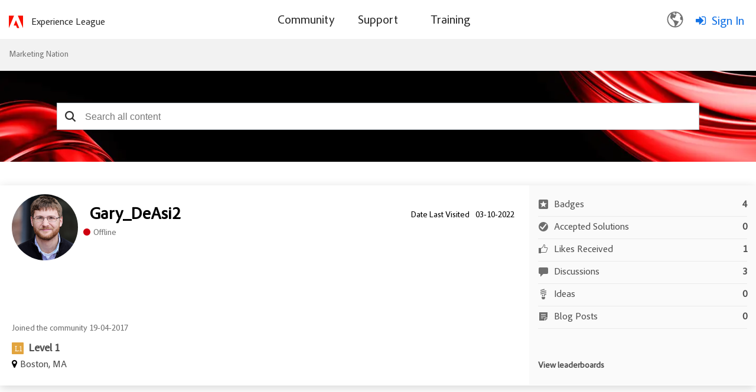

--- FILE ---
content_type: text/html;charset=UTF-8
request_url: https://nation.marketo.com/t5/user/viewprofilepage/user-id/39779/contributions/all?filter=all
body_size: 34641
content:
<!DOCTYPE html><html prefix="og: http://ogp.me/ns#" dir="ltr" lang="en" class="no-js">
	<head>
	
	<title>
	About Gary_DeAsi2 - Marketing Nation
</title>
	
	
		<script src="https://www.adobe.com/etc.clientlibs/globalnav/clientlibs/base/privacy-standalone.js" async></script>
	<script>
		console.log('Production push')
		window.fedsConfig = {
			privacy: {
				otDomainId: '3f89dae4-167c-4450-b2ab-6f5ce7b57c0c',
				footerLinkSelector: '.showCmp',
				documentLanguage: true
			}
		};
		function checkConsent() {
			const activeGroups = window.adobePrivacy.activeCookieGroups();
			if (activeGroups.indexOf('C000X') !== -1) { // the group I want to check
				// load your tracking script
				// perform group related actions'

				console.log('setting advertising cookie');
			}
		}
	
		window.addEventListener('adobePrivacy:PrivacyConsent', () => {
			console.log('all groups and hosts enabled');
			checkConsent();
		});
		
		window.addEventListener('adobePrivacy:PrivacyCustom', () => {
			console.log('user selected groups and hosts');
			checkConsent();
		});
		
		window.addEventListener('adobePrivacy:PrivacyReject', () => {
			console.log('only core groups and hosts enabled - C0001');
			checkConsent();
		});
	</script>
<link rel="icon" href="https://nation.marketo.com/html/@32E1B1B576C4E21F446B18B7E138E1A7/assets/adobe-icon.png">


<script src="https://ajax.googleapis.com/ajax/libs/jquery/3.5.1/jquery.min.js"></script>
 <script>
 var digitalData = window.digitalData = window.digitalData || [];
 window.digitalData = {
 "page": {
     "solution": {
     "name": "target",
     "version": "1.0"
     },
     "hierarchy": "Marketing Nation:About Gary_DeAsi2",
     "name": "ViewProfilePage",
     "url": "https://nation.marketo.com/t5/user/viewprofilepage/user-id/39779/contributions/all?filter=all",
     "referringUrl": "https://nation.marketo.com/t5/user/viewprofilepage/user-id/39779/contributions/all?filter=all",
     "env": "prod"
 },
 "user": { 
     "id": "-1",   
     "corpId": "-1",    
     "corpName": "Anonymous",       
     "authSystem": "community",
     "accountType": "none", 
     "language": "en",  
     "auth": "ims", 
     "privileges": [],
     "userRole": ''
 }
 }
 </script> <script src="https://assets.adobedtm.com/d4d114c60e50/7c3828c40e9c/launch-79e601a61f9e.min.js" async></script>
<meta name="google-site-verification" content="uP92maey6bF76HoHudtKcy6ATpDgb4KCwlcrH4bzwag" />




	<link rel="icon" href="https://nation.marketo.com/legacyfs/online/avatars/a64699_Gary-DeAsi-Headshot-600.png"/>
	
	
	<meta content="width=device-width, initial-scale=1.0" name="viewport"/><meta content="text/html; charset=UTF-8" http-equiv="Content-Type"/><link href="https://nation.marketo.com/t5/user/viewprofilepage/user-id/39779?filter=all" rel="canonical"/>
	<meta content="128" property="og:image:width"/><meta content="https://nation.marketo.com/legacyfs/online/avatars/a64699_Gary-DeAsi-Headshot-600.png" property="og:image"/><meta content="profile" property="og:type"/><meta content="72" property="og:image:height"/><meta content="https://nation.marketo.com/t5/user/viewprofilepage/user-id/39779?filter=all" property="og:url"/><meta content="Gary_DeAsi2" property="og:title"/><meta content="Gary_DeAsi2" property="profile:username"/>
	
	
	
	    
            	<link href="/skins/6763523/ad6da1b1fde4e071b3d67d7e1cb97e91/marketo_responsive_skin.css" rel="stylesheet" type="text/css"/>
            
	

	
	
	
	
	


<script type="text/javascript" src="/t5/scripts/129B3FAC03679C8B82A528EDDD4E9DDC/lia-scripts-head-min.js"></script><script language="javascript" type="text/javascript">
<!--
window.FileAPI = { jsPath: '/html/assets/js/vendor/ng-file-upload-shim/' };
LITHIUM.PrefetchData = {"Components":{"grouphubs.widget.my-groups-panel-list":{"instances":[{"userScope":{"result":{"data":{"size":1,"list_item_type":"user","type":"users","items":[{"id":"39779","type":"user","login":"Gary_DeAsi2"}]},"successful":true}},"groupHubs":{"call":{"query":{"nodes":{"limit":5,"fields":["id","title","view_href","avatar","user_context.can_update_node","user_context.is_member","membership_type","memberships.count(*)"],"constraints":[{"user.id":"39779"},{"node_type":"grouphub"}],"sorts":["message_activity.core_property_change_time desc"]}}},"result":{"data":{"size":0,"list_item_type":"node","type":"nodes","items":[]},"successful":true}}}]}},"commonResults":{}};
;(function(){var en = function(n, ord
) {
  var s = String(n).split('.'), v0 = !s[1], t0 = Number(s[0]) == n,
      n10 = t0 && s[0].slice(-1), n100 = t0 && s[0].slice(-2);
  if (ord) return (n10 == 1 && n100 != 11) ? 'one'
      : (n10 == 2 && n100 != 12) ? 'two'
      : (n10 == 3 && n100 != 13) ? 'few'
      : 'other';
  return (n == 1 && v0) ? 'one' : 'other';
};
var number = function (value, name, offset) {
  if (!offset) return value;
  if (isNaN(value)) throw new Error("Can't apply offset:" + offset + ' to argument `' + name + '` with non-numerical value ' + JSON.stringify(value) + '.');
  return value - offset;
};
var plural = function (value, offset, lcfunc, data, isOrdinal) {
  if ({}.hasOwnProperty.call(data, value)) return data[value];
  if (offset) value -= offset;
  var key = lcfunc(value, isOrdinal);
  return key in data ? data[key] : data.other;
};
var fmt = {
  prop: function (value, lc, param) {
    return value[param];
  }
};

LITHIUM.TextData = {
  li: {
    nodes: {
      NodeTitle: {
        title: function(d) { return d.title; }
      },
      NodeAvatar: {
        alt: function(d) { return d.title; }
      }
    },
    common: {
      Panel: {
        viewAll: function(d) { return "View All"; }
      },
      Feedback: {
        closeAriaLabel: function(d) { return "Close feedback banner"; }
      }
    },
    grouphubs: {
      GroupHubsPanelList: {
        title: {
          node: {
            "default": function(d) { return "Group Hubs"; },
            top: function(d) { return "Group Hubs"; },
            leaf: function(d) { return "Group Hubs in " + fmt.prop(d.node, "en", (" title").trim()); }
          },
          user: {
            them: function(d) { return "Group Hubs for " + fmt.prop(d.user, "en", (" login").trim()); },
            my: function(d) { return "My Group Hubs"; }
          }
        }
      }
    },
    memberships: {
      MembershipCount: {
        iconCount: function(d) { return d.count; },
        count: function(d) { return plural(d.count, 0, en, { one: "1 member", other: number(d.count, "count") + " members" }); }
      }
    }
  }
};LITHIUM.Limuirs = LITHIUM.Limuirs || {}; 
        LITHIUM.Limuirs.logLevel = "error"; 
        LITHIUM.Limuirs.getChunkURL = function(){ return "https:\u002F\u002Flimuirs-assets.lithium.com\u002Fassets\u002F"}; 
        LITHIUM.Limuirs.preloadPaths = [];;LITHIUM.release = "25.12"})();
LITHIUM.DEBUG = false;
LITHIUM.CommunityJsonObject = {
  "Validation" : {
    "image.description" : {
      "min" : 0,
      "max" : 1000,
      "isoneof" : [ ],
      "type" : "string"
    },
    "tkb.toc_maximum_heading_level" : {
      "min" : 1,
      "max" : 6,
      "isoneof" : [ ],
      "type" : "integer"
    },
    "tkb.toc_heading_list_style" : {
      "min" : 0,
      "max" : 50,
      "isoneof" : [
        "disc",
        "circle",
        "square",
        "none"
      ],
      "type" : "string"
    },
    "blog.toc_maximum_heading_level" : {
      "min" : 1,
      "max" : 6,
      "isoneof" : [ ],
      "type" : "integer"
    },
    "tkb.toc_heading_indent" : {
      "min" : 5,
      "max" : 50,
      "isoneof" : [ ],
      "type" : "integer"
    },
    "blog.toc_heading_indent" : {
      "min" : 5,
      "max" : 50,
      "isoneof" : [ ],
      "type" : "integer"
    },
    "blog.toc_heading_list_style" : {
      "min" : 0,
      "max" : 50,
      "isoneof" : [
        "disc",
        "circle",
        "square",
        "none"
      ],
      "type" : "string"
    }
  },
  "User" : {
    "settings" : {
      "imageupload.legal_file_extensions" : "*.jpg;*.JPG;*.jpeg;*.JPEG;*.gif;*.GIF;*.png;*.PNG",
      "config.enable_avatar" : true,
      "integratedprofile.show_klout_score" : true,
      "layout.sort_view_by_last_post_date" : true,
      "layout.friendly_dates_enabled" : true,
      "profileplus.allow.anonymous.scorebox" : false,
      "tkb.message_sort_default" : "topicPublishDate",
      "layout.format_pattern_date" : "MM-dd-yyyy",
      "config.require_search_before_post" : "off",
      "isUserLinked" : false,
      "integratedprofile.cta_add_topics_dismissal_timestamp" : -1,
      "layout.message_body_image_max_size" : 1000,
      "profileplus.everyone" : false,
      "integratedprofile.cta_connect_wide_dismissal_timestamp" : -1,
      "blog.toc_maximum_heading_level" : "",
      "integratedprofile.hide_social_networks" : false,
      "blog.toc_heading_indent" : "",
      "contest.entries_per_page_num" : 20,
      "layout.messages_per_page_linear" : 30,
      "integratedprofile.cta_manage_topics_dismissal_timestamp" : -1,
      "profile.shared_profile_test_group" : false,
      "integratedprofile.cta_personalized_feed_dismissal_timestamp" : -1,
      "integratedprofile.curated_feed_size" : 10,
      "contest.one_kudo_per_contest" : false,
      "integratedprofile.enable_social_networks" : false,
      "integratedprofile.my_interests_dismissal_timestamp" : -1,
      "profile.language" : "en",
      "layout.friendly_dates_max_age_days" : 31,
      "layout.threading_order" : "thread_descending",
      "blog.toc_heading_list_style" : "disc",
      "useRecService" : false,
      "layout.module_welcome" : "",
      "imageupload.max_uploaded_images_per_upload" : 100,
      "imageupload.max_uploaded_images_per_user" : 2000,
      "integratedprofile.connect_mode" : "",
      "tkb.toc_maximum_heading_level" : "2",
      "tkb.toc_heading_list_style" : "disc",
      "sharedprofile.show_hovercard_score" : true,
      "config.search_before_post_scope" : "community",
      "tkb.toc_heading_indent" : "15",
      "p13n.cta.recommendations_feed_dismissal_timestamp" : -1,
      "imageupload.max_file_size" : 3072,
      "layout.show_batch_checkboxes" : false,
      "integratedprofile.cta_connect_slim_dismissal_timestamp" : -1
    },
    "isAnonymous" : true,
    "policies" : {
      "image-upload.process-and-remove-exif-metadata" : false
    },
    "registered" : false,
    "emailRef" : "",
    "id" : -1,
    "login" : "Anonymous"
  },
  "Server" : {
    "communityPrefix" : "/uuotz38957",
    "nodeChangeTimeStamp" : 1768598178236,
    "tapestryPrefix" : "/t5",
    "deviceMode" : "DESKTOP",
    "responsiveDeviceMode" : "DESKTOP",
    "membershipChangeTimeStamp" : "0",
    "version" : "25.12",
    "branch" : "25.12-release",
    "showTextKeys" : false
  },
  "Config" : {
    "phase" : "prod",
    "integratedprofile.cta.reprompt.delay" : 30,
    "profileplus.tracking" : {
      "profileplus.tracking.enable" : false,
      "profileplus.tracking.click.enable" : false,
      "profileplus.tracking.impression.enable" : false
    },
    "app.revision" : "2512231126-s6f44f032fc-b18",
    "navigation.manager.community.structure.limit" : "1000"
  },
  "Activity" : {
    "Results" : [ ]
  },
  "NodeContainer" : {
    "viewHref" : "https://nation.marketo.com/t5/top/ct-p/top",
    "description" : "",
    "id" : "top",
    "shortTitle" : "Top",
    "title" : "Top",
    "nodeType" : "category"
  },
  "Page" : {
    "skins" : [
      "marketo_responsive_skin",
      "responsive_peak"
    ],
    "authUrls" : {
      "loginUrl" : "/t5/custom/page/page-id/login-selector?referer=https%3A%2F%2Fnation.marketo.com%2Ft5%2Fuser%2Fv2%2Fviewprofilepage%2Fuser-id%2F39779%3Ffilter%3Dall",
      "loginUrlNotRegistered" : "/t5/custom/page/page-id/login-selector?redirectreason=notregistered&referer=https%3A%2F%2Fnation.marketo.com%2Ft5%2Fuser%2Fv2%2Fviewprofilepage%2Fuser-id%2F39779%3Ffilter%3Dall",
      "loginUrlNotRegisteredDestTpl" : "/t5/custom/page/page-id/login-selector?redirectreason=notregistered&referer=%7B%7BdestUrl%7D%7D"
    },
    "name" : "ViewProfilePage",
    "rtl" : false,
    "object" : {
      "viewHref" : "/t5/user/viewprofilepage/user-id/39779",
      "id" : 39779,
      "page" : "ViewProfilePage",
      "type" : "User",
      "login" : "Gary_DeAsi2"
    }
  },
  "WebTracking" : {
    "Activities" : { },
    "path" : "Community:Marketing Nation"
  },
  "Feedback" : {
    "targeted" : { }
  },
  "Seo" : {
    "markerEscaping" : {
      "pathElement" : {
        "prefix" : "@",
        "match" : "^[0-9][0-9]$"
      },
      "enabled" : false
    }
  },
  "TopLevelNode" : {
    "viewHref" : "https://nation.marketo.com/",
    "description" : "",
    "id" : "uuotz38957",
    "shortTitle" : "Marketing Nation",
    "title" : "Marketing Nation",
    "nodeType" : "Community"
  },
  "Community" : {
    "viewHref" : "https://nation.marketo.com/",
    "integratedprofile.lang_code" : "en",
    "integratedprofile.country_code" : "US",
    "id" : "uuotz38957",
    "shortTitle" : "Marketing Nation",
    "title" : "Marketing Nation"
  },
  "CoreNode" : {
    "viewHref" : "https://nation.marketo.com/",
    "settings" : { },
    "description" : "",
    "id" : "uuotz38957",
    "shortTitle" : "Marketing Nation",
    "title" : "Marketing Nation",
    "nodeType" : "Community",
    "ancestors" : [ ]
  }
};
LITHIUM.Components.RENDER_URL = "/t5/util/componentrenderpage/component-id/#{component-id}?render_behavior=raw";
LITHIUM.Components.ORIGINAL_PAGE_NAME = 'user/v2/ViewProfilePage';
LITHIUM.Components.ORIGINAL_PAGE_ID = 'ViewProfilePage';
LITHIUM.Components.ORIGINAL_PAGE_CONTEXT = '[base64].';
LITHIUM.Css = {
  "BASE_DEFERRED_IMAGE" : "lia-deferred-image",
  "BASE_BUTTON" : "lia-button",
  "BASE_SPOILER_CONTAINER" : "lia-spoiler-container",
  "BASE_TABS_INACTIVE" : "lia-tabs-inactive",
  "BASE_TABS_ACTIVE" : "lia-tabs-active",
  "BASE_AJAX_REMOVE_HIGHLIGHT" : "lia-ajax-remove-highlight",
  "BASE_FEEDBACK_SCROLL_TO" : "lia-feedback-scroll-to",
  "BASE_FORM_FIELD_VALIDATING" : "lia-form-field-validating",
  "BASE_FORM_ERROR_TEXT" : "lia-form-error-text",
  "BASE_FEEDBACK_INLINE_ALERT" : "lia-panel-feedback-inline-alert",
  "BASE_BUTTON_OVERLAY" : "lia-button-overlay",
  "BASE_TABS_STANDARD" : "lia-tabs-standard",
  "BASE_AJAX_INDETERMINATE_LOADER_BAR" : "lia-ajax-indeterminate-loader-bar",
  "BASE_AJAX_SUCCESS_HIGHLIGHT" : "lia-ajax-success-highlight",
  "BASE_CONTENT" : "lia-content",
  "BASE_JS_HIDDEN" : "lia-js-hidden",
  "BASE_AJAX_LOADER_CONTENT_OVERLAY" : "lia-ajax-loader-content-overlay",
  "BASE_FORM_FIELD_SUCCESS" : "lia-form-field-success",
  "BASE_FORM_WARNING_TEXT" : "lia-form-warning-text",
  "BASE_FORM_FIELDSET_CONTENT_WRAPPER" : "lia-form-fieldset-content-wrapper",
  "BASE_AJAX_LOADER_OVERLAY_TYPE" : "lia-ajax-overlay-loader",
  "BASE_FORM_FIELD_ERROR" : "lia-form-field-error",
  "BASE_SPOILER_CONTENT" : "lia-spoiler-content",
  "BASE_FORM_SUBMITTING" : "lia-form-submitting",
  "BASE_EFFECT_HIGHLIGHT_START" : "lia-effect-highlight-start",
  "BASE_FORM_FIELD_ERROR_NO_FOCUS" : "lia-form-field-error-no-focus",
  "BASE_EFFECT_HIGHLIGHT_END" : "lia-effect-highlight-end",
  "BASE_SPOILER_LINK" : "lia-spoiler-link",
  "FACEBOOK_LOGOUT" : "lia-component-users-action-logout",
  "BASE_DISABLED" : "lia-link-disabled",
  "FACEBOOK_SWITCH_USER" : "lia-component-admin-action-switch-user",
  "BASE_FORM_FIELD_WARNING" : "lia-form-field-warning",
  "BASE_AJAX_LOADER_FEEDBACK" : "lia-ajax-loader-feedback",
  "BASE_AJAX_LOADER_OVERLAY" : "lia-ajax-loader-overlay",
  "BASE_LAZY_LOAD" : "lia-lazy-load"
};
(function() { if (!window.LITHIUM_SPOILER_CRITICAL_LOADED) { window.LITHIUM_SPOILER_CRITICAL_LOADED = true; window.LITHIUM_SPOILER_CRITICAL_HANDLER = function(e) { if (!window.LITHIUM_SPOILER_CRITICAL_LOADED) return; if (e.target.classList.contains('lia-spoiler-link')) { var container = e.target.closest('.lia-spoiler-container'); if (container) { var content = container.querySelector('.lia-spoiler-content'); if (content) { if (e.target.classList.contains('open')) { content.style.display = 'none'; e.target.classList.remove('open'); } else { content.style.display = 'block'; e.target.classList.add('open'); } } e.preventDefault(); return false; } } }; document.addEventListener('click', window.LITHIUM_SPOILER_CRITICAL_HANDLER, true); } })();
LITHIUM.noConflict = true;
LITHIUM.useCheckOnline = false;
LITHIUM.RenderedScripts = [
  "jquery.effects.core.js",
  "json2.js",
  "DeferredImages.js",
  "ActiveCast3.js",
  "SpoilerToggle.js",
  "ElementQueries.js",
  "jquery.scrollTo.js",
  "PolyfillsAll.js",
  "UserListActual.js",
  "PartialRenderProxy.js",
  "ElementMethods.js",
  "jquery.position-toggle-1.0.js",
  "Auth.js",
  "Loader.js",
  "Cache.js",
  "jquery.function-utils-1.0.js",
  "jquery.js",
  "jquery.ui.mouse.js",
  "jquery.hoverIntent-r6.js",
  "Globals.js",
  "Lithium.js",
  "jquery.viewport-1.0.js",
  "jquery.lithium-selector-extensions.js",
  "Events.js",
  "Namespace.js",
  "limuirs-25_7-vendors~main.5ef86aa8c72fe4cbb8d6.js",
  "jquery.tmpl-1.1.1.js",
  "jquery.fileupload.js",
  "jquery.ui.resizable.js",
  "Forms.js",
  "jquery.effects.slide.js",
  "NoConflict.js",
  "jquery.json-2.6.0.js",
  "ResizeSensor.js",
  "AjaxFeedback.js",
  "LiModernizr.js",
  "jquery.iframe-transport.js",
  "DataHandler.js",
  "jquery.clone-position-1.0.js",
  "Components.js",
  "jquery.ui.core.js",
  "jquery.blockui.js",
  "jquery.ui.draggable.js",
  "Throttle.js",
  "jquery.delayToggle-1.0.js",
  "Sandbox.js",
  "jquery.ui.widget.js",
  "Video.js",
  "jquery.appear-1.1.1.js",
  "jquery.ui.position.js",
  "jquery.css-data-1.0.js",
  "InformationBox.js",
  "Text.js",
  "limuirs-25_7-main.4901f9852c8aa75754e9.js",
  "ForceLithiumJQuery.js",
  "jquery.iframe-shim-1.0.js",
  "jquery.ajax-cache-response-1.0.js",
  "jquery.ui.dialog.js",
  "AjaxSupport.js",
  "prism.js"
];// -->
</script><script type="text/javascript" src="/t5/scripts/D60EB96AE5FF670ED274F16ABB044ABD/lia-scripts-head-min.js"></script></head>
	<body class="lia-user-status-anonymous ViewProfilePage lia-body" id="lia-body">
	
	
	<div id="4AB-206-6" class="ServiceNodeInfoHeader">
</div>
	
	
	
	

	<div class="lia-page">
		<center>
			
				<style>

</style><style>
/** As per the Jon request changing the search bar background and hero banner to html/assets/SearchBar_r2.png. iTalent Ticket no MSI-128 **/

.CommunityPage .lia-component-quilt-community-hero{
  /* background-image: url(/html/assets/17328-MarketingNation-HeroBanner1440x420.jpg); */
  background-image: url("/html/assets/marketo_community_homepage.png");
  background-position: center top;
}
#lia-body .lia-quilt-row-header .lia-quilt-row.lia-quilt-row-footer{
  /* background-image: url(/html/assets/17328-MarketingNation-HeroBanner1440x420.jpg); */
  background-image: url(/html/assets/SearchBar_r2.png);
  background-position: center top;
}

/** Profile Page profile hero Background **/
/** As per the Jon request changing the search bar background banner. iTalent Ticket no MSI-128 **/
#lia-body.ViewProfilePage .lia-content .lia-top-quilt>.lia-quilt-row-header .lia-component-quilt-view-profile-hero {
  background-image: url(/html/assets/userprofile_r2.png);
}

/** Search Page, search bar Background image **/
.coveo-standalone-search-box {
  background-image: url(/html/assets/SearchBar_r2.png) !important;
  background-position: center top !important;
}
</style>


					
	
	<div class="MinimumWidthContainer">
		<div class="min-width-wrapper">
			<div class="min-width">		
				
						<div class="lia-content">
                            
							
							
							
		
	<div class="lia-quilt lia-quilt-view-profile-page-custom-tabsui lia-quilt-layout-one-column lia-top-quilt lia-anonymous-viewing-other">
	<div class="lia-quilt-row lia-quilt-row-header">
		<div class="lia-quilt-column lia-quilt-column-24 lia-quilt-column-single lia-quilt-column-common-header">
			<div class="lia-quilt-column-alley lia-quilt-column-alley-single">
	
		
			<div class="lia-quilt lia-quilt-header lia-quilt-layout-one-column lia-component-quilt-header">
	<div class="lia-quilt-row lia-quilt-row-header">
		<div class="lia-quilt-column lia-quilt-column-24 lia-quilt-column-single lia-quilt-column-common-header">
			<div class="lia-quilt-column-alley lia-quilt-column-alley-single">
	
		
			<!--Header Component -->
<div class="header-container">
	<div class="community-custom-header lia-quilt-row">
		<div class="community-logo lia-quilt-column lia-quilt-column-06">
   				<a href="/"><img src="https://nation.marketo.com/html/@C42913A48DFBF72DEB6C1264A1E0ECE5/assets/adobe-red-logo.svg" alt="Adobe Marketo Engage Logo"/></a>
    			<a href="https://experienceleague.adobe.com/" target="_blank" class="community-logo-text">Experience League</a>
		</div>
		<div class="community-nav lia-quilt-column lia-quilt-column-12">
				<span class="open-menu"></span>
				<div class="bg-overlay"></div>
				<div class="main-nav">
						<span class="cancel-menu"></span>
			<ul class="topmenu">
					
				<li class="main-nav-item"><a href="/"><span>Community</span></a>
					<strong class="down-arrow"></strong> 
					<div class="submenu-container">
<ul class="header-submenu">
	<li class="sub-nav-item"><a href="/t5/Products/ct-p/products"><span>Discussions</span></a></li>
	<li class="sub-nav-item"><a href="/t5/ideas/ct-p/Ideas?type=ideas"><span>Ideas</span></a></li>
	<li class="sub-nav-item"><a href="/t5/blogs/ct-p/product-blogs?type=blogs"><span>Community Blogs</span></a></li>
<li class="sub-nav-item"><a href="/t5/custom/page/page-id/communityadvisors?sdid=VTC5JTDL&mv=display&mv2=display" class="nav-dropdown"><span>Community Advisors Page</span></a></li>
	<li class="sub-nav-item"><a href="https://mugs.marketo.com/"><span>Marketo User Groups (MUGs)</span></a></li>
</ul>					</div>
				</li>
				<li class="main-nav-item"><a href="/t5/support-app/ct-p/Support"><span>Support</span></a>
					<strong class="down-arrow"></strong>
					<div class="submenu-container">
<ul class="header-submenu">
	<li class="sub-nav-item"><a href="https://experienceleague.adobe.com/en/support?support-tab=home#home" class="nav-dropdown"><span>Marketo Support</span></a></li>
	<li class="sub-nav-item"><a href="/t5/Knowledgebase/tkb-p/support_solutions-documents" class="nav-dropdown"><span>Knowledgebase</span></a></li>
	<li class="sub-nav-item"><a href="https://experienceleague.adobe.com/home?lang=en#support" class="nav-dropdown"><span>Measure Support</span></a></li>
	<li class="sub-nav-item"><a href="https://docs.marketo.com/display/public/DOCS/Welcome+to+Marketo+Docs" class="nav-dropdown"><span>Product Documentation</span></a></li>
	<li class="sub-nav-item"><a href="https://developers.marketo.com/" class="nav-dropdown"><span>Developer Portal</span></a></li>
</ul>					</div>
				</li>
				<li class="main-nav-item"><a href="https://learning.adobe.com/"><span>Training</span></a>
				</li>
			</ul>
		</div>
		</div>
		<div class="community-login-nav lia-quilt-column lia-quilt-column-06">
<!-- Header Notification Icons --><div class="language-selector">
  <button class="language-btn">
    <img src="https://nation.marketo.com/html/@A240398AB2DE6BBBAC15968BD8F78E61/assets/Smock_GlobeOutline_18_N.svg"/>
  </button>

  <div class="dropdown" id="languageDropdown">
    <ul>
      <li data-lang="de">Deutsch <span class="checkmark">✔</span></li>
      <li data-lang="en">English <span class="checkmark">✔</span></li>
      <li data-lang="es">Español <span class="checkmark">✔</span></li>
      <li data-lang="fr">Français <span class="checkmark">✔</span></li>
      <li data-lang="ja">日本語 <span class="checkmark">✔</span></li>
      <li data-lang="pt">Português <span class="checkmark">✔</span></li>
    </ul>
  </div>
</div><a class="lia-link-navigation login-link lia-authentication-link lia-component-users-action-login" rel="nofollow" id="loginPageV2_3f7edbc1fb7056" href="/t5/custom/page/page-id/login-selector">Sign In</a>		</div>
	</div>
</div>


		
			<style>
.UserLoginPage .lia-quilt-column-right-content, .ForgotPasswordPage .lia-quilt-column-right-content {
display: none;
}
</style>

		
			<!-- custom.add.roles  -->

		
	
	
</div>
		</div>
	</div><div class="lia-quilt-row lia-quilt-row-main">
		<div class="lia-quilt-column lia-quilt-column-24 lia-quilt-column-single lia-quilt-column-main-content">
			<div class="lia-quilt-column-alley lia-quilt-column-alley-single">
	
		
			
	

	

		
	
	

	
		<div class="welcome-text-wrapper">
			
		
			<span class="lia-welcome lia-component-common-widget-welcome"></span>
		
	
		</div>
	
	
</div>
		</div>
	</div><div class="lia-quilt-row lia-quilt-row-footer">
		<div class="lia-quilt-column lia-quilt-column-24 lia-quilt-column-single lia-quilt-column-common-footer">
			<div class="lia-quilt-column-alley lia-quilt-column-alley-single">
	
		
			  

<div class="BreadCrumb lia-breadcrumb">
  <ul class="lia-list-standard-inline lia-listbreadcrumb">
    
        
      <li class="lia-breadcrumb-node crumb lia-breadcrumb-seperator crumb-community lia-breadcrumb-community lia-breadcrumb-forum" data-crumb-wrapper="lia-breadcrumb-node crumb">
            <a href="https://nation.marketo.com/" class="crumb-community lia-breadcrumb-community lia-breadcrumb-forum">Marketing Nation </a>
      </li>
        <li class="lia-breadcrumb-seperator crumb-community lia-breadcrumb-community lia-breadcrumb-forum">
            <span class="separator">:</span>
        </li>
        
      <li class="lia-breadcrumb-node crumb final-crumb lia-breadcrumb-seperator child-thread" data-crumb-wrapper="lia-breadcrumb-node crumb final-crumb">
            <span>
                  About Gary_DeAsi2
             </span>
      </li>
  </ul>
</div>

		
			<style type="text/css">
    .lia-quilt-category-page-board-discussions .CoveoSearchInterface .coveo-search-section {
        min-width: 100%;
        margin: 0px;
        padding: 0;
        max-width: 100% !important;
    }
    #lia-body .CoveoSearchInterface .coveo-search-section {
        max-width: 100%;
        margin: 54px auto 47px;
        padding: 0 0px;
    }
    #searchbox .CoveoSearchbox .magic-box .magic-box-clear-svg {
        color: #333333;
    }

    .CoveoSearchInterface .magic-box .magic-box-input {
        height: 44px;
    }
    .coveo-search-section .CoveoSearchbox .magic-box {
        border-radius: 0px;
        height: 46px;
    }
    .coveo-search-section .CoveoSearchbox .magic-box .magic-box-input {
        border-radius: 0px;
    }
    .coveo-search-section .CoveoSearchbox .magic-box .magic-box-input .magic-box-underlay, .coveo-search-section .CoveoSearchbox .magic-box .magic-box-input > input {
        height: 46px;
        padding: 8px 35px 8px 35px;
    }
    .CoveoSearchbox .CoveoSearchButton {
        position: absolute;
    }
    .CoveoSearchbox .CoveoSearchButton {
        border: 0px;
        height: 46px;
        width: 45px;
    }
    .CoveoSearchbox .coveo-caption {
        color: #5944b0;
    }
    .CoveoSearchbox .coveo-search-button-svg {
        color: #333333;
    }
    .CoveoSearchbox .CoveoSearchButton:hover .coveo-magnifier-circle-svg {
        fill: #333333;
    }
    /*div#coveo-magicbox-suggestions {
        font-weight: normal;
    }*/
    #coveo-magicbox-suggestions span {
        font-weight: normal;
    }
    .CoveoSearchInterface .CoveoSearchbox .coveo-caption {
        color: #5944B0;
    }
    #coveo-magicbox-suggestions .coveo-top-field-suggestion-header span.coveo-caption {
        font-weight: bold;
    }
    .coveo-magicbox-suggestions .magic-box-suggestion.coveo-omnibox-selectable.coveo-top-field-suggestion-row {
        font-weight: normal;
    }
    @media (max-width: 480px){
        #lia-body .CoveoSearchInterface .CoveoSearchbox {
            max-width: 100%;
            margin-right: 0;
            padding: 0 25px;
        }
    }
    /*modified the code according to the Jon's request*/
    @media only screen and (min-width: 2000px){ 
        #lia-body.ViewProfilePage .lia-quilt-row-header .lia-quilt-row.lia-quilt-row-footer .lia-quilt-column-common-footer {
        }
        #lia-body.ViewProfilePage #searchbox {
        }
    }
    @media only screen and (min-width: 3000px){ 
        #lia-body.ViewProfilePage .lia-quilt-row-header .lia-quilt-row.lia-quilt-row-footer .lia-quilt-column-common-footer {
        }
    }
    </style>
    <!-- Referencing resources from version 2.x -->
    <!-- <link rel="stylesheet" href="https://static.cloud.coveo.com/searchui/v2.7219/css/CoveoFullSearch.css"/> -->
    <link rel="stylesheet" href="https://static.cloud.coveo.com/searchui/v2.5926/css/CoveoFullSearch.css"/>

    <!-- <script src="https://static.cloud.coveo.com/searchui/v2.7219/js/CoveoJsSearch.min.js"></script> -->
    <!-- <script class="coveo-script" src="https://static.cloud.coveo.com/searchui/v2.5926/js/CoveoJsSearch.Lazy.min.js"></script> -->
    <script class="coveo-script" src="https://static.cloud.coveo.com/searchui/v2.5926/js/CoveoJsSearch.min.js"></script>

    <script src="/plugins/custom/adobe/adobemarketo/coveo.custom.searchtoken" type="text/javascript"></script>

    <script type="text/javascript">
        document.addEventListener("DOMContentLoaded", function() {
            var searchboxRoot = Coveo.$$(document).find("#searchbox");
            Coveo.SearchEndpoint.configureCloudV2Endpoint('', coveoSearchKey);
        Coveo.initSearchbox(searchboxRoot, window.location.origin+"/t5/custom/page/page-id/GlobalSearch");
      });
    </script>
 
    <div id="searchbox" data-pipeline="MarketoKhorosSearch_QP">

        <div class='CoveoAnalytics' data-search-hub="MarketoKhorosSearch_SH" data-endpoint="https://marketoproduction543u35ek.analytics.org.coveo.com"></div>
        <!-- The `coveo-search-section` class is for alignment purpose only -->
        <div class="coveo-search-section">
            <!-- Setting `data-enable-omnibox` and `data-enable-query-suggest-addon` to `true` is not necessary in version 2.x -->
            <div class="CoveoSearchbox" data-enable-omnibox="true" data-enable-reveal-query-suggest-addon="true" data-enable-wildcards='true' data-enable-query-syntax='true' data-placeholder="Search all content"></div>
            <!-- PI issue resolved-->
            <div class="CoveoFieldSuggestions" data-field="@limessageauthor" data-header-title="Author Suggestions" data-number-of-suggestions="3"></div>
            <div class="CoveoFieldSuggestions" data-field="@limessagetags" data-header-title="Community Tags" data-number-of-suggestions="3"></div>
            <!-- <div class="CoveoFieldSuggestions" data-field="@sfkeywordsc" data-header-title="Knowlwdgebase Tags" data-number-of-suggestions="3"></div> -->
        </div>
    </div>
		
			
        <li:common-feedback class="lia-limuirs-comp lia-component-common-widget-feedback-react lia-component-common-widget-page-feedback" data-lia-limuirs-comp="{&quot;mode&quot;:&quot;DEFAULT&quot;,&quot;componentId&quot;:&quot;common.widget.feedback-react&quot;,&quot;path&quot;:&quot;limuirs\u002Fcomponents\u002Fcommon\u002FFeedback&quot;,&quot;alias&quot;:&quot;common.widget.feedback-react&quot;,&quot;instance&quot;:0,&quot;fqPath&quot;:&quot;0\u002Flimuirs\u002Fcomponents\u002Fcommon\u002FFeedback&quot;}"><noscript></noscript></li:common-feedback>
        
	

	

    
		
	
	
</div>
		</div>
	</div>
</div>
		
	
	

	
		<div class="lia-page-header lia-mark-empty">
			
		
			
		
	
		</div>
	
	

	
		
			<div class="lia-quilt lia-quilt-view-profile-hero lia-quilt-layout-profile-hero lia-component-quilt-view-profile-hero">
	<div class="lia-quilt-row lia-quilt-row-profile-hero-row">
		<div class="lia-quilt-column lia-quilt-column-07 lia-quilt-column-left lia-quilt-column-profile-hero-left">
			<div class="lia-quilt-column-alley lia-quilt-column-alley-left">
	
		<div class="lia-profile-hero-user">
			
		
			
            <div class="lia-profile-hero-avatar-wrapper lia-component-user-avatar-hero">
                <div class="UserAvatar lia-user-avatar lia-component-common-widget-user-avatar">
	
			
				<span class="UserAvatar lia-link-navigation lia-link-disabled" aria-disabled="true" target="_self" id="link_1"><img class="lia-user-avatar-profile" title="Gary_DeAsi2" alt="Gary_DeAsi2" id="display" src="https://nation.marketo.com/legacyfs/online/avatars/a64699_Gary-DeAsi-Headshot-600.png"/>
					
				</span>
				
			
		
</div>
            </div>
		
		
			<div class="lia-user-name lia-component-users-widget-profile-user-name">
  <span class="UserName lia-user-name">
  <span class="lia-link-navigation lia-page-link lia-link-disabled lia-user-name-link" target="_self">
     <h1 class="login-bold">Gary_DeAsi2</h1>
   </span>
  </span>
</div>

		
	
		</div>
	
	

	
		
			<div class="lia-panel lia-panel-standard ContactMeTaplet Chrome lia-component-users-widget-contact-me"><div class="lia-decoration-border"><div class="lia-decoration-border-top"><div> </div></div><div class="lia-decoration-border-content"><div><div class="lia-panel-heading-bar-wrapper"><div class="lia-panel-heading-bar"><span aria-level="3" role="heading" class="lia-panel-heading-bar-title">Contact Me</span></div></div><div class="lia-panel-content-wrapper"><div class="lia-panel-content"><div id="contactMeTaplet" class="ContactMeTaplet">
	<div class="MyStatisticsBeanDisplay">
	
	<table class="lia-list-statistics-small">
		
			<tr class="lia-row-odd">
				<td class="lia-data-cell-primary lia-data-cell-text">Online Status</td>
				<td class="onlineStatus lia-data-cell-secondary lia-data-cell-text">
					
			<div class="UserOnline">
	
			
					<span class="lia-img-offline lia-fa-offline lia-fa" title="User is offline" aria-label="User is offline" role="img" id="display_1"></span><span class="offline">Offline</span>
				
		
</div>
		
				</td>
			</tr>
		
			<tr class="lia-row-even">
				<td class="lia-data-cell-primary lia-data-cell-text">Date Last Visited</td>
				<td class="dateLastVisited lia-data-cell-secondary lia-data-cell-text">
					
			<div>
				<span class="DateTime">
    

	
		
		
		<span class="local-date">‎03-10-2022</span>
	
		
		<span class="local-time">11:04 AM</span>
	
	

	
	
	
	
	
	
	
	
	
	
	
	
</span>
			</div>
		
				</td>
			</tr>
		
	</table>	

</div>
	<ul role="list" id="list" class="lia-list-standard">
	
		
	
</ul>
	
	
</div></div></div></div></div><div class="lia-decoration-border-bottom"><div> </div></div></div></div>
		
	
	

	
		<div class="lia-profile-hero-user">
			
		
			
			<div class="lia-user-rank lia-component-user-rank">
				Level 1
			</div>
		
		
			
            <div class="lia-profile-about-me lia-component-user-about-me">
                
	

            </div>
        
		
	
		</div>
	
	

	
		
			<!-- Custom profile page fields -->

<!-- Macro to get date time of notification -->


<div class="custom-reg-date">
		<span>Joined the community</span> <span>19-04-2017</span>
</div>
<div class="custom-profilefields">
    <div class="user-roles">
            <span class="rank-img"><img src="/html/rank_icons/Level1.svg" alt="Rank Icon"></span>
            <span>Level 1</span>
    </div>
		<div class = "profileuser-location">
			<i class="lia-fa lia-fa-map-marker"></i><span>Boston, MA</span>
		</div>
</div>

		
	
	
</div>
		</div><div class="lia-quilt-column lia-quilt-column-10 lia-quilt-column-inner lia-quilt-column-profile-hero-center lia-mark-empty">
			
		</div><div class="lia-quilt-column lia-quilt-column-07 lia-quilt-column-right lia-quilt-column-profile-hero-right">
			<div class="lia-quilt-column-alley lia-quilt-column-alley-right">
	
		
			<svg xmlns="http://www.w3.org/2000/svg" xmlns:xlink="http://www.w3.org/1999/xlink" style="display: none;">
    <symbol id="spectrum-icon-18-FeatureSquare" viewBox="0 0 36 36">
		<g id="Canvas" class="st0">
			<style type="text/css">
				.st0{opacity:0;}
				.st1{fill:#6E6E6E;}
				.st2{fill:none;stroke:#6E6E6E;}
			</style>
			<rect x="9" y="9" class="st1" width="18" height="18"></rect>
			<rect x="9.5" y="9.5" class="st2" width="17" height="17"></rect>
		</g>
		<path id="Subtraction_2" class="st1" d="M30,34H6c-2.2,0-4-1.8-4-4V6c0-2.2,1.8-4,4-4h24c2.2,0,4,1.8,4,4v24C34,32.2,32.2,34,30,34z    M18,6.7c-0.1,0-0.3,0.1-0.3,0.2l-2.8,7.3l-7.8,0.4c-0.1,0-0.3,0.1-0.3,0.2c0,0.1,0,0.3,0.1,0.4l6.1,4.9L11,27.6   c0,0.1,0,0.3,0.1,0.4c0.1,0,0.1,0.1,0.2,0.1c0.1,0,0.1,0,0.2-0.1l6.6-4.3l6.6,4.3c0.1,0,0.1,0.1,0.2,0.1c0.1,0,0.1,0,0.2-0.1   c0.1-0.1,0.2-0.2,0.1-0.4L23,20.1l6.1-4.9c0.1-0.1,0.1-0.2,0.1-0.4c0-0.1-0.2-0.2-0.3-0.2l-7.8-0.4l-2.8-7.3   C18.3,6.7,18.1,6.7,18,6.7L18,6.7z"></path>
    </symbol>
    <symbol id="spectrum-icon-18-CheckmarkCircle" viewBox="0 0 36 36">
        <path class="st1" d="M18 2a16 16 0 1016 16A16 16 0 0018 2zm10.666 9.08L16.018 27.341a1.206 1.206 0 01-.875.461h-.073a1.2 1.2 0 01-.849-.351l-7.785-7.793a1.2 1.2 0 010-1.7l1.326-1.325a1.2 1.2 0 011.7 0l5.338 5.349L25.314 8.473A1.2 1.2 0 0127 8.263L28.455 9.4a1.2 1.2 0 01.211 1.68z"></path>
    </symbol>
    <symbol class="st1" id="spectrum-icon-18-ThumbUpOutline" viewBox="0 0 36 36">
        <path d="M29.844 12.008l-6.55.01a21.474 21.474 0 00.8-6.08C24.023 3.814 22.547 2 20.921 2a3.327 3.327 0 00-3.281 3.164c-.471 4.555-5.253 8.263-7.768 9.373A.99.99 0 009 14H3a1 1 0 00-1 1v16a1 1 0 001 1h6a1 1 0 001-1v-1h14.444a4.636 4.636 0 004.126-2.423L32.554 16.3a3 3 0 00-2.71-4.292zm.9 3.424l-4.012 11.356a1.842 1.842 0 01-1.742 1.232L10 28V16.6c2.867-1.153 9.15-5.525 9.64-11.4A1.374 1.374 0 0120.921 4c.61 0 1.121.742 1.173 1.938A15.049 15.049 0 0120.348 14h9.5a1 1 0 01.901 1.432zM25.458 30z"></path>
    </symbol>
    <symbol class="st1" id="spectrum-icon-18-Comment" viewBox="0 0 36 36">
        <path d="M6 4a4 4 0 00-4 4v14a4 4 0 004 4h2v8.793a.5.5 0 00.854.353L18 26h12a4 4 0 004-4V8a4 4 0 00-4-4z"></path>
    </symbol>
    <symbol class="st1" id="spectrum-icon-18-Question" viewBox="0 0 36 36">
        <path d="M33 4H3a1 1 0 00-1 1v22a1 1 0 001 1h11l3.536 6.839a.5.5 0 00.928 0L22 28h11a1 1 0 001-1V5a1 1 0 00-1-1zM17.754 25.444a2.557 2.557 0 01-2.7-2.7 2.6 2.6 0 012.7-2.671 2.6 2.6 0 012.7 2.671 2.531 2.531 0 01-2.7 2.7zM20.809 14.2l-.173.164c-.7.662-1.493 1.412-1.493 1.872a2 2 0 00.3 1.04.6.6 0 01-.51.948h-2.089a.941.941 0 01-.692-.271 3.169 3.169 0 01-.7-1.98c0-1.358.837-2.2 1.994-3.353.765-.765 1.1-1.155 1.1-1.684 0-.264 0-.964-1.537-.964a5.651 5.651 0 00-2.8.739l-.181.072h-.118a.609.609 0 01-.616-.614V7.837a.709.709 0 01.357-.68 8.11 8.11 0 013.885-.9c2.968 0 4.961 1.714 4.961 4.266a4.747 4.747 0 01-1.688 3.677z"></path>
    </symbol>
    <symbol class="st1" id="spectrum-icon-18-Efficient" viewBox="0 0 36 36">
        <path d="M9.174 13.563a1.5 1.5 0 01-.55-2.9A79.163 79.163 0 0118.11 7.6a60.648 60.648 0 018.59-1.33 1.5 1.5 0 01.192 2.994 59.079 59.079 0 00-8.121 1.262 77.483 77.483 0 00-9.041 2.932 1.5 1.5 0 01-.556.105zm.318-6.158a1.5 1.5 0 01-.551-2.9A77.637 77.637 0 0118.11 1.6c.8-.18 1.567-.336 2.292-.473a1.5 1.5 0 01.554 2.949c-.693.131-1.427.28-2.19.451A75.855 75.855 0 0010.043 7.3a1.5 1.5 0 01-.551.105zM13.5 33v.879a1.5 1.5 0 00.439 1.06l.622.622a1.5 1.5 0 001.06.439h4.758a1.5 1.5 0 001.06-.439l.622-.622a1.5 1.5 0 00.439-1.06V33a1.5 1.5 0 001.5-1.5v-1.944a1.5 1.5 0 00-1.5-1.5h-9a1.5 1.5 0 00-1.5 1.5V31.5a1.524 1.524 0 001.5 1.5zM9.7 19.353a1.5 1.5 0 01-.551-2.9A72.608 72.608 0 0118.11 13.6a60.648 60.648 0 018.59-1.33 1.5 1.5 0 01.192 2.994 59.079 59.079 0 00-8.121 1.262 71.041 71.041 0 00-8.514 2.721 1.486 1.486 0 01-.557.106zm3.8 2.397V26h3v-4.25a3.7 3.7 0 00-.415-1.679c-1.072.34-2.119.7-3 1.016a.746.746 0 01.415.663zM26.454 18h-3.2a3.754 3.754 0 00-3.75 3.75V26h3v-4.25a.751.751 0 01.75-.75h3.2a1.5 1.5 0 000-3z"></path>
    </symbol>
    <symbol class="st1" id="spectrum-icon-18-Annotate" viewBox="0 0 36 36">
        <path d="M24 32v-7a1 1 0 011-1h7a1.161 1.161 0 01-.254.854l-6.892 6.892A1.161 1.161 0 0124 32z"></path>
        <path d="M31 4H5a1 1 0 00-1 1v26a1 1 0 001 1h17v-8a2 2 0 012-2h8V5a1 1 0 00-1-1zM18 24h-8v-2h8zm8-6H10v-2h16zm0-6H10v-2h16z"></path>
    </symbol>
</svg>






<div id="user-marquee" class="lia-profile-hero-user box">
    <div data-label="user-stats" class="user-stats content is-active">


          <div  data-stat="badges_total" class="user-stats-wrpr">
            <div class="stats-label-value">
                <div class="tooltip-hover-container">
                    <div class="Tooltip-label">
                        <p>Badges</p>
                    </div>
                    <svg class="spectrum-Icon spectrum-Icon--sizeM" focusable="false" aria-hidden="true" aria-label="badges_total">
                    <use xlink:href="#spectrum-icon-18-FeatureSquare"></use>
                    </svg>
                </div>
              <span class="stats-title">Badges</span>
            </div>
            <span class="stats-value">4</span>
          </div>


          <div  data-stat="net_accepted_solutions" class="user-stats-wrpr">
            <div class="stats-label-value">
                <div class="tooltip-hover-container">
                    <div class="Tooltip-label">
                        <p>Accepted Solutions</p>
                    </div>
                    <svg class="spectrum-Icon spectrum-Icon--sizeM" focusable="false" aria-hidden="true" aria-label="net_accepted_solutions">
                    <use xlink:href="#spectrum-icon-18-CheckmarkCircle"></use>
                    </svg>
                </div>
              <span class="stats-title">Accepted Solutions</span>
            </div>
            <span class="stats-value">0</span>
          </div>


          <a href=https://nation.marketo.com/t5/kudos/userpage/user-id/39779/tab/messages-kudoed-by-user data-stat="net_kudos_weight_received" class="user-stats-wrpr">
            <div class="stats-label-value">
                <div class="tooltip-hover-container">
                    <div class="Tooltip-label">
                        <p>Likes Received</p>
                    </div>
                    <svg class="spectrum-Icon spectrum-Icon--sizeM" focusable="false" aria-hidden="true" aria-label="net_kudos_weight_received">
                    <use xlink:href="#spectrum-icon-18-ThumbUpOutline"></use>
                    </svg>
                </div>
              <span class="stats-title">Likes Received</span>
            </div>
            <span class="stats-value">1</span>
          </a>


          <a href=https://nation.marketo.com/t5/user/viewprofilepage/user-id/39779/contributions/all#user-marquee data-stat="net_overall_posts" class="user-stats-wrpr">
            <div class="stats-label-value">
                <div class="tooltip-hover-container">
                    <div class="Tooltip-label">
                        <p>Posts</p>
                    </div>
                    <svg class="spectrum-Icon spectrum-Icon--sizeM" focusable="false" aria-hidden="true" aria-label="net_overall_posts">
                    <use xlink:href="#spectrum-icon-18-Comment"></use>
                    </svg>
                </div>
              <span class="stats-title">Posts</span>
            </div>
            <span class="stats-value">3</span>
          </a>


          <a href=https://nation.marketo.com/t5/user/viewprofilepage/user-id/39779/contributions/discussions#user-marquee data-stat="net_discussion_posts" class="user-stats-wrpr">
            <div class="stats-label-value">
                <div class="tooltip-hover-container">
                    <div class="Tooltip-label">
                        <p>Discussions</p>
                    </div>
                    <svg class="spectrum-Icon spectrum-Icon--sizeM" focusable="false" aria-hidden="true" aria-label="net_discussion_posts">
                    <use xlink:href="#spectrum-icon-18-Comment"></use>
                    </svg>
                </div>
              <span class="stats-title">Discussions</span>
            </div>
            <span class="stats-value">3</span>
          </a>


          <a href=https://nation.marketo.com/t5/user/viewprofilepage/user-id/39779/contributions/ideas#user-marquee data-stat="net_idea_posts" class="user-stats-wrpr">
            <div class="stats-label-value">
                <div class="tooltip-hover-container">
                    <div class="Tooltip-label">
                        <p>Ideas</p>
                    </div>
                    <svg class="spectrum-Icon spectrum-Icon--sizeM" focusable="false" aria-hidden="true" aria-label="net_idea_posts">
                    <use xlink:href="#spectrum-icon-18-Efficient"></use>
                    </svg>
                </div>
              <span class="stats-title">Ideas</span>
            </div>
            <span class="stats-value">0</span>
          </a>


          <a href=https://nation.marketo.com/t5/user/viewprofilepage/user-id/39779/contributions/blogs#user-marquee data-stat="net_blog_posts" class="user-stats-wrpr">
            <div class="stats-label-value">
                <div class="tooltip-hover-container">
                    <div class="Tooltip-label">
                        <p>Blog Posts</p>
                    </div>
                    <svg class="spectrum-Icon spectrum-Icon--sizeM" focusable="false" aria-hidden="true" aria-label="net_blog_posts">
                    <use xlink:href="#spectrum-icon-18-Annotate"></use>
                    </svg>
                </div>
              <span class="stats-title">Blog Posts</span>
            </div>
            <span class="stats-value">0</span>
          </a>
      </div>
      <div class="expand-view-wrpr">
        <a data-url="leaderboards" href="https://nation.marketo.com/t5/solutions/acceptedsolutionsleaderboardpage" class="leaderboard-btn">View leaderboards</a>
      </div>
</div>


		
			
		
	
	
</div>
		</div>
	</div><div class="lia-quilt-row lia-quilt-row-profile-hero-row2">
		<div class="lia-quilt-column lia-quilt-column-24 lia-quilt-column-single lia-quilt-column-profile-hero-bottom">
			<div class="lia-quilt-column-alley lia-quilt-column-alley-single">
	
		
				<div class="lightbox-container trophy-tree-wrapper"></div>
			

		<style>
			#lia-body.ViewProfilePage .lia-content .lia-top-quilt>.lia-quilt-row-header .lia-component-quilt-view-profile-hero{
				background-image:none;
				background-color:#fff;
				color:#000;
			max-width: 1296px;
			margin: 40px auto;
			box-shadow: 0px 4px 16px rgba(0,0,0,0.16);
			padding: 20px;
			}
			.lia-quilt-view-profile-hero .lia-profile-hero-user>.lia-user-name .lia-user-name-link {
				font-size: 32px;
			}
			.lia-quilt-view-profile-hero .lia-user-avatar{
				// border: 3px solid #7ED321;
				height: 112px;
				width: 112px;
			}
			.lia-quilt-view-profile-hero .lia-profile-hero-user>.lia-user-name, 
			.lia-quilt-view-profile-hero .lia-profile-hero-user>.lia-user-rank,
			.lia-quilt-view-profile-hero .lia-profile-about-me {
				font-size: 18px;
			margin-left: 131px;
			margin-bottom: 0;
			line-height: 28px;
			}
			#lia-body.ViewProfilePage .lia-content .lia-top-quilt>.lia-quilt-row-header .lia-component-quilt-view-profile-hero .custom-profilefields{
				margin-left: 135px;
				font-size: 18px;
				line-height: 27px;
			}
			#lia-body.ViewProfilePage .lia-content .lia-top-quilt>.lia-quilt-row-header .lia-component-quilt-view-profile-hero .custom-profilefields .lia-fa,
			#lia-body.ViewProfilePage .lia-content .lia-top-quilt>.lia-quilt-row-header .lia-component-quilt-view-profile-hero .custom-profilefields a,
			#lia-body.ViewProfilePage .lia-content .lia-top-quilt>.lia-quilt-row-header .lia-component-quilt-view-profile-hero .custom-profilefields a:hover{
				color:#000;
			}
			#lia-body.ViewProfilePage .alert-bar-wrapper {
			box-shadow: none;
				margin: 15px 0 0 135px;
				padding: 0;
			}
			#lia-body.ViewProfilePage .alert-bar-wrapper .alert-inner-container{
				text-align: left;
			}
			
			@media (min-width: 768px) and (max-width: 1024px){
				#lia-body .alert-bar-wrapper {
				text-align: center;
				}
				#lia-body.ViewProfilePage .alert-bar-wrapper .progress-level-bar{
				width: auto;
				}
				#lia-body.ViewProfilePage .alert-bar-wrapper .alert-bar-stats:nth-child(2){
				border-right: 1px solid #707070;
				}
			}
				#lia-body.ViewProfilePage .alert-bar-wrapper .alert-bar-stats{
					text-align: left;
					//width:11%;
				}
			#lia-body.ViewProfilePage .alert-bar-wrapper .alert-bar-stats:first-child{
				padding-left: 0;
			}
			#lia-body.ViewProfilePage .lia-quilt-row.lia-quilt-row-profile-hero-row2 {
			max-width: 1296px;
			width: 100%;
			margin: 0 auto;
			}
			#lia-body.ViewProfilePage .lia-user-name.lia-component-users-widget-profile-user-name{
				margin-top: 15px;
			}
			#lia-body.ViewProfilePage .alert-bar-wrapper .progress-level-bar {
				//width: 82%;
			border-right: 0;
				padding: 0 15px;
				text-align: left;
			}
			#lia-body.ViewProfilePage .lia-content .lia-top-quilt>.lia-quilt-row-header .lia-component-quilt-view-profile-hero .lia-quilt-row-profile-hero-row .lia-component-users-widget-contact-me .ContactMeTaplet ul li a{
				//border: 1px solid #5944b0 !important;
				//color: #5944b0 !important;
				border: 1px solid #1473e6 !important;
				color: #1473e6 !important;
				background-color: #fff !important;
			}
			#lia-body.ViewProfilePage .lia-content .lia-top-quilt>.lia-quilt-row-header .lia-component-quilt-view-profile-hero .lia-quilt-row-profile-hero-row .lia-component-users-widget-contact-me .ContactMeTaplet ul li a:hover{
				background-color: #5944b0;
				color: #fff;
			}
			#lia-body.ViewProfilePage .lia-content .lia-top-quilt>.lia-quilt-row-header .lia-component-quilt-view-profile-hero .custom-profilefields .profileuser-jobtitle{
				margin-top: 0;
			}
			@media only screen and (max-width: 768px){
			#lia-body.ViewProfilePage .alert-bar-wrapper {
			margin: 15px 0 0 15px;
			}
			#lia-body.ViewProfilePage .alert-bar-wrapper .alert-inner-container{
			text-align: center;
			padding-right: 0;
			}
				#lia-body.ViewProfilePage .lia-content .lia-top-quilt>.lia-quilt-row-header .lia-component-quilt-view-profile-hero .custom-profilefields {
					padding-left: 0;
					margin-left: 100px;
				}
				#lia-body.ViewProfilePage .lia-content .lia-top-quilt>.lia-quilt-row-header .lia-component-quilt-view-profile-hero{
					padding:20px 0;
				}
			#lia-body.ViewProfilePage .alert-bar-wrapper .alert-bar-stats{
			//width: 16%;
			}
			#lia-body.ViewProfilePage .alert-bar-wrapper .progress-level-bar{
			//width: 83%;
			margin-top: 0px;
			text-align: center;
			}
			#lia-body.ViewProfilePage .alert-bar-wrapper .alert-bar-stats{
			width: auto;
			}
			#lia-body.ViewProfilePage .alert-bar-wrapper .alert-bar-stats:first-child{
			border-right: 1px solid #707070;
			}
			}
			@media only screen and (max-width: 767px){
				#lia-body.ViewProfilePage .alert-bar-wrapper .progress-level-bar{
				padding-left: 0;
				}
			}
			@media only screen and (max-width: 480px){
				#lia-body.ViewProfilePage .lia-content .lia-top-quilt>.lia-quilt-row-header .lia-component-quilt-view-profile-hero .lia-quilt-column-profile-hero-right {
			padding-left: 0;
				}
			#lia-body.ViewProfilePage .alert-bar-wrapper {
			margin: 10px;
			padding: 0;
			}
			#lia-body.ViewProfilePage .alert-bar-wrapper .alert-bar-stats {
			//width: 28%;
			text-align: center;
			}
			#lia-body.ViewProfilePage .alert-bar-wrapper .progress-level-bar {
			//width: 68%;
			}
			.alert-bar-wrapper .progress-level-bar .progress-bar {
			width: 80px;
			margin: 0 10px;
			}
			#lia-body.ViewProfilePage .lia-content .lia-top-quilt>.lia-quilt-row-header .lia-component-quilt-view-profile-hero .custom-profilefields {
			margin-left: 55px;
			}
			}
			@media only screen and (max-width: 410px){
				#lia-body.ViewProfilePage .alert-bar-wrapper .alert-bar-stats:nth-child(1){
				border-right: 0;
				}
				#lia-body.ViewProfilePage .alert-bar-wrapper .alert-bar-stats:nth-child(2){
				width: 100%;
				padding-left: 0;
				}
			}
			.alert-bar-wrapper .progress-level-bar .current-level .tooltip span,
			.alert-bar-wrapper .progress-level-bar .next-level .tooltip span{
				display: -webkit-box;
				-webkit-box-orient: vertical;
				-webkit-line-clamp: 1;
				overflow: hidden;
			}
		</style>



		
	
	
</div>
		</div>
	</div>
</div>
		
	
	
</div>
		</div>
	</div><div class="lia-quilt-row lia-quilt-row-main">
		<div class="lia-quilt-column lia-quilt-column-24 lia-quilt-column-single lia-quilt-column-main-content">
			<div class="lia-quilt-column-alley lia-quilt-column-alley-single">
	
		
			  <div class="lia-quilt-row lia-quilt-row-main">
    <div class="lia-quilt-column lia-quilt-column-16 lia-quilt-column-left lia-quilt-column-main-content">
      <div class="lia-quilt-column-alley lia-quilt-column-alley-left">
<div class="custom-post-Wrapper">
  <div class="custom-tabs">
    <div class="tab-head">
      <ul class="tablink-main">
            <li data-key="all" tabindex="0">
              <a href="https://nation.marketo.com/t5/user/viewprofilepage/user-id/39779/contributions/all" class="tablinks top-tabs active">
                All
              </a>
            </li>
            <li data-key="all" tabindex="0">
              <a href="https://nation.marketo.com/t5/user/viewprofilepage/user-id/39779/contributions/discussions" class="tablinks top-tabs ">
                Discussions
              </a>
            </li>
            <li data-key="all" tabindex="0">
              <a href="https://nation.marketo.com/t5/user/viewprofilepage/user-id/39779/contributions/ideas" class="tablinks top-tabs ">
                Idea
              </a>
            </li>
            <li data-key="all" tabindex="0">
              <a href="https://nation.marketo.com/t5/user/viewprofilepage/user-id/39779/contributions/blogs" class="tablinks top-tabs ">
                Blog
              </a>
            </li>
      </ul>
    </div>
      <div class="sort-posts-by-contribution">
        <span class="sort-by-label">Filter by user contributions</span>
        <button class="selected-filter">
          <span class="filter-label">All</span>
        </button>
        <div class="filter-dropdown">
          <ul class="filter-menu" role="listbox">
                <li class="filter-menu-item is-selected" role="option" aria-selected="true">
                  <a href="https://nation.marketo.com/t5/user/viewprofilepage/user-id/39779/contributions/all?filter=all">
                    <span class="filter-menu-itemLabel">All</span>
                  </a>
                </li>
                <li class="filter-menu-item " role="option" aria-selected="true">
                  <a href="https://nation.marketo.com/t5/user/viewprofilepage/user-id/39779/contributions/all?filter=authored">
                    <span class="filter-menu-itemLabel">Authored</span>
                  </a>
                </li>
                <li class="filter-menu-item " role="option" aria-selected="true">
                  <a href="https://nation.marketo.com/t5/user/viewprofilepage/user-id/39779/contributions/all?filter=commented">
                    <span class="filter-menu-itemLabel">Commented</span>
                  </a>
                </li>
          </ul>
        </div>
      </div>
  </div>

  <div class="column is-12">


      
        <ul>
            <li data-id="message-58105" class=" lia-list-row-thread-reply ">
  <div class="post-card">
    <!-- Post Title Header -->
    <div class="post-header">
      <a href="/t5/product-discussions/creative-ideas-for-cname-landing-page-domain/m-p/58105#M26749" class="post-title">Re: Creative ideas for CNAME landing page domain?</a>
    </div>

    <!-- Author & Date -->
    <div class="post-meta">
      <span class="author">
        <span>by</span>
            <img title="Level 1" class="left-rank-icon" src="/html/rank_icons/Level1.svg">

          <a href="/t5/user/viewprofilepage/user-id/39779" class="author-name">Gary_DeAsi2</a>
        <img src="https://nation.marketo.com/html/@87006853F3EA0ABACE22906FB0120D72/assets/circleDot-icon.svg" alt="name dot">
      </span>
      <span class="date">04-19-2017</span>
    </div>

    <!-- Description / Body -->
    <div class="post-description">
      <p>Martech SAAS company - customer journey analytics platform</p>
    </div>
    <!-- Views / Kudos / Replies -->   
    <div class="post-interactions">
            <div class="type_of_post">
                   <img class="forum_image" src="https://nation.marketo.com/html/@55630EA072DC04DA86AACD9BB23B8043/assets/Smock_Comment_18_N.svg" alt="image_type">
                <div class="type_of_post_description">Discussions</div>
            </div>
      <span><i class="lia-fa lia-fa-eye"></i> 6079</span>
      <span><i class="lia-fa lia-fa-thumbs-up"></i> 0</span>
      <span><i class="lia-fa lia-fa-reply"></i> 1</span>
    </div>
    <!-- Tags (Static or Replace with dynamic labels if available) -->
  </div>
            </li>
            <li data-id="message-58102" class=" lia-list-row-thread-reply ">
  <div class="post-card">
    <!-- Post Title Header -->
    <div class="post-header">
      <a href="/t5/product-discussions/creative-ideas-for-cname-landing-page-domain/m-p/58102#M26746" class="post-title">Re: Creative ideas for CNAME landing page domain?</a>
    </div>

    <!-- Author & Date -->
    <div class="post-meta">
      <span class="author">
        <span>by</span>
            <img title="Level 1" class="left-rank-icon" src="/html/rank_icons/Level1.svg">

          <a href="/t5/user/viewprofilepage/user-id/39779" class="author-name">Gary_DeAsi2</a>
        <img src="https://nation.marketo.com/html/@87006853F3EA0ABACE22906FB0120D72/assets/circleDot-icon.svg" alt="name dot">
      </span>
      <span class="date">04-19-2017</span>
    </div>

    <!-- Description / Body -->
    <div class="post-description">
      <p>Hey Sanford - MarTech</p>
    </div>
    <!-- Views / Kudos / Replies -->   
    <div class="post-interactions">
            <div class="type_of_post">
                   <img class="forum_image" src="https://nation.marketo.com/html/@55630EA072DC04DA86AACD9BB23B8043/assets/Smock_Comment_18_N.svg" alt="image_type">
                <div class="type_of_post_description">Discussions</div>
            </div>
      <span><i class="lia-fa lia-fa-eye"></i> 6080</span>
      <span><i class="lia-fa lia-fa-thumbs-up"></i> 0</span>
      <span><i class="lia-fa lia-fa-reply"></i> 3</span>
    </div>
    <!-- Tags (Static or Replace with dynamic labels if available) -->
  </div>
            </li>
            <li data-id="message-58100" class="">
  <div class="post-card">
    <!-- Post Title Header -->
    <div class="post-header">
      <a href="/t5/product-discussions/creative-ideas-for-cname-landing-page-domain/td-p/58100" class="post-title">Creative ideas for CNAME landing page domain?</a>
    </div>

    <!-- Author & Date -->
    <div class="post-meta">
      <span class="author">
        <span>by</span>
            <img title="Level 1" class="left-rank-icon" src="/html/rank_icons/Level1.svg">

          <a href="/t5/user/viewprofilepage/user-id/39779" class="author-name">Gary_DeAsi2</a>
        <img src="https://nation.marketo.com/html/@87006853F3EA0ABACE22906FB0120D72/assets/circleDot-icon.svg" alt="name dot">
      </span>
      <span class="date">04-19-2017</span>
           <span class="quickview dialog_link" data-id="58100" title="Quick View"><img src="/html/assets/Smock_TreeExpandAll.svg" alt="quickview"></span>
    </div>

    <!-- Description / Body -->
    <div class="post-description">
      <p>Hello Marketo Friends - Aside from the boring old common ones like "info.company" "go.company" "pages.company" or "www2.company" .... what is the most creative CNAME you have ever seen? Any ideas for a more creative one?Would love to hear your thoughts. Thanks in advance!Gary</p>
    </div>
    <!-- Views / Kudos / Replies -->   
    <div class="post-interactions">
            <div class="type_of_post">
                   <img class="forum_image" src="https://nation.marketo.com/html/@55630EA072DC04DA86AACD9BB23B8043/assets/Smock_Comment_18_N.svg" alt="image_type">
                <div class="type_of_post_description">Discussions</div>
            </div>
      <span><i class="lia-fa lia-fa-eye"></i> 6903</span>
      <span><i class="lia-fa lia-fa-thumbs-up"></i> 1</span>
      <span><i class="lia-fa lia-fa-reply"></i> 7</span>
    </div>
    <!-- Tags (Static or Replace with dynamic labels if available) -->
    <div class="post-tags">
        <a href="/t5/forums/filteredbylabelpage/board-id/product_and_support-discussions/label-name/Marketing%3A%20Digital%20Marketing%20(Social%20Mobile%20and%20more)"><span class="tag">Marketing: Digital Marketing (Social Mobile and more)</span></a>
        <a href="/t5/forums/filteredbylabelpage/board-id/product_and_support-discussions/label-name/Marketing%3A%20Email%20Marketing%20%26%20Brand%20Marketing"><span class="tag">Marketing: Email Marketing &amp; Brand Marketing</span></a>
        <a href="/t5/forums/filteredbylabelpage/board-id/product_and_support-discussions/label-name/Marketing%3A%20Lead%20%26%20Demand%20Generation"><span class="tag">Marketing: Lead &amp; Demand Generation</span></a>
        <a href="/t5/forums/filteredbylabelpage/board-id/product_and_support-discussions/label-name/Marketing%3A%20Lessons%20Learned%20(Practitioners%20and%20CMOs)"><span class="tag">Marketing: Lessons Learned (Practitioners and CMOs)</span></a>
    </div>
  </div>
            </li>
        </ul>

  </div>
</div>        <div class="lia-quilt-column-engagement-content">
            <div class="lia-quilt-column-alley-single">
<div class="lia-panel lia-panel-standard MyTagsTaplet Chrome lia-component-tags-widget-my-tags"><div class="lia-decoration-border"><div class="lia-decoration-border-top"><div> </div></div><div class="lia-decoration-border-content"><div><div class="lia-panel-heading-bar-wrapper"><div class="lia-panel-heading-bar"><span aria-level="3" role="heading" class="lia-panel-heading-bar-title">Latest Tags</span></div></div><div class="lia-panel-content-wrapper"><div class="lia-panel-content"><div id="myTagsTaplet_a25eb6250d074d" class="MyTagsTaplet">
	<div id="taglist_a25eb6250d074d" class="TagList">

	

	<ul role="list" id="list_a25eb6250d074d" class="lia-list-standard-inline" aria-label="Tags">
	<li class="tag-949 lia-tag-list-item"><a class="lia-link-navigation lia-tag tag tagging-weight-5 tag-949 lia-js-data-tagUid-949" rel="tag" id="link_a25eb6250d074d" href="/t5/tag/cname/tg-p">cname</a><div class="tag-list-js-confirmation hidden"></div></li><li class="tag-2296 lia-tag-list-item"><a class="lia-link-navigation lia-tag tag tagging-weight-5 tag-2296 lia-js-data-tagUid-2296" rel="tag" id="link_a25eb6250d074d_0" href="/t5/tag/landing%20page%20domain/tg-p">landing page domain</a><div class="tag-list-js-confirmation hidden"></div></li><li class="tag-1121 lia-tag-list-item"><a class="lia-link-navigation lia-tag tag tagging-weight-5 tag-1121 lia-js-data-tagUid-1121" rel="tag" id="link_a25eb6250d074d_1" href="/t5/tag/landing%20page%20help/tg-p">landing page help</a><div class="tag-list-js-confirmation hidden"></div></li><li class="tag-25 lia-tag-list-item"><a class="lia-link-navigation lia-tag tag tagging-weight-5 tag-25 lia-js-data-tagUid-25" rel="tag" id="link_a25eb6250d074d_2" href="/t5/tag/marketing%20central/tg-p">marketing central</a><div class="tag-list-js-confirmation hidden"></div></li>
</ul>

	
		<div class="lia-inline-ajax-feedback">
			<div class="AjaxFeedback" id="ajaxFeedback_a25eb6250d074d"></div>
			
	

	

		</div>

	

	

<div class="lia-view-all"><a class="lia-link-navigation view-all-link" aria-label="View All" rel="tag" id="link_1_a25eb6250d074d" href="/t5/forums/tagdetailpage/tag-cloud-grouping/tag/tag-cloud-style/recent/message-scope/all/user-scope/single/user-id/39779/tag-scope/all/timerange/all/tag-visibility-scope/public">View All</a></div></div>
</div></div></div></div></div><div class="lia-decoration-border-bottom"><div> </div></div></div></div>            </div>
        </div>
      </div>
    </div>
    <div class="lia-quilt-column lia-quilt-column-08 lia-quilt-column-right lia-quilt-column-side-content">
      <div class="lia-quilt-column-alley lia-quilt-column-alley-right">
<div class="product-community-wrapper profile-tabs-wrapper">
      <div class="pc-wrapper profile-info">
        <ul class="links-wrapper profile-top-tabs">
          <li>
            <a class="tablinks top-tabs active" data-value="profile" tabindex="0" href="https://nation.marketo.com/t5/user/viewprofilepage/user-id/39779/tab/profile">
              Profile
            </a>
          </li>
          <li>
            <a class="tablinks top-tabs " data-value="trophyCase" tabindex="0" href="https://nation.marketo.com/t5/user/viewprofilepage/user-id/39779/tab/trophyCase">
              Trophy Case
            </a>
					</li>
				</ul>				    
      </div>
    </div><div id="container" class="top-badge-container trophy-tree-wrapper">
      <div class="all-badges">
        <h2 class="row-title">Top Badges Earned</h2>
        <div class="tooltip-icon-wrapper"><img src="/html/assets/InfoMedium.svg" alt="Customize up to 8 badges at the top of your trophy case for all other Community members to see!"><span class="tooltip">Customize up to 8 badges at the top of your trophy case for all other Community members to see!</span></div>
        <ul class="badge-list">
								<li class="cartridge " data-title="Ignite 1" data-description="Ask a question or start a thread. You’re not alone, others may have the same question. Community interaction helps everyone!" data-src="https://nation.marketo.com/html/@B57ACC3C87968B2A4F07C0DFDF6C9E1A/badge_icons/IGN.QD.NO.1.png" data-id="164">
									<div class="user_badges_card">
										<img title="Ignite 1" alt="Ignite 1" src="https://nation.marketo.com/html/@B57ACC3C87968B2A4F07C0DFDF6C9E1A/badge_icons/IGN.QD.NO.1.png">
										<span class="badge-title" title="Ignite 1">Ignite 1</span>
											<span class="badge-earned-date" title="7.08.21">Earned on 7.08.21</span>
										<span class="badge-earned-number" title="4294">Earned by 4294 people</span>
										<span class="select-move-info" title="Select to learn more">Select to learn more</span>
									</div>
								</li>
								<li class="cartridge " data-title="Give Back 1" data-description="Answer questions or respond to others’ answers. Helping each other builds community and knowledge. " data-src="https://nation.marketo.com/html/@52EB3661C2BD01F0C44F599888C6B7A4/badge_icons/GB.QD.NO.FIRST.png" data-id="163">
									<div class="user_badges_card">
										<img title="Give Back 1" alt="Give Back 1" src="https://nation.marketo.com/html/@52EB3661C2BD01F0C44F599888C6B7A4/badge_icons/GB.QD.NO.FIRST.png">
										<span class="badge-title" title="Give Back 1">Give Back 1</span>
											<span class="badge-earned-date" title="7.08.21">Earned on 7.08.21</span>
										<span class="badge-earned-number" title="4389">Earned by 4389 people</span>
										<span class="select-move-info" title="Select to learn more">Select to learn more</span>
									</div>
								</li>
								<li class="cartridge " data-title="Boost 1" data-description="Receive a like or thumbs up to your comment or idea in a thread. Your input is helping others!" data-src="https://nation.marketo.com/html/@6FB0C636B062F73FED38DDF8CDBCD2F4/badge_icons/BST.ANS.NO.1.YES.png" data-id="161">
									<div class="user_badges_card">
										<img title="Boost 1" alt="Boost 1" src="https://nation.marketo.com/html/@6FB0C636B062F73FED38DDF8CDBCD2F4/badge_icons/BST.ANS.NO.1.YES.png">
										<span class="badge-title" title="Boost 1">Boost 1</span>
											<span class="badge-earned-date" title="2.08.21">Earned on 2.08.21</span>
										<span class="badge-earned-number" title="4006">Earned by 4006 people</span>
										<span class="select-move-info" title="Select to learn more">Select to learn more</span>
									</div>
								</li>
								<li class="cartridge " data-title="You're It" data-description="Legacy Badge" data-src="https://nation.marketo.com/html/@ACABDA98200E2EDC04E08A38427E5D0D/badge_icons/youreit.png" data-id="57">
									<div class="user_badges_card">
										<img title="You're It" alt="You're It" src="https://nation.marketo.com/html/@ACABDA98200E2EDC04E08A38427E5D0D/badge_icons/youreit.png">
										<span class="badge-title" title="You're It">You're It</span>
											<span class="badge-earned-date" title="2.04.20">Earned on 2.04.20</span>
										<span class="badge-earned-number" title="1872">Earned by 1872 people</span>
										<span class="select-move-info" title="Select to learn more">Select to learn more</span>
									</div>
								</li>
        </ul>
      </div>
  </div><li:media-user-images class="lia-component-images-widget-gallery" li-bindable="" li-instance="0" componentid="images.widget.gallery" id="images.widget.gallery" skipinlineeditmode="true" mode="default"></li:media-user-images><div class="lia-panel lia-panel-standard MyStatisticsTaplet Chrome lia-component-users-widget-my-public-statistics"><div class="lia-decoration-border"><div class="lia-decoration-border-top"><div> </div></div><div class="lia-decoration-border-content"><div><div class="lia-panel-heading-bar-wrapper"><div class="lia-panel-heading-bar"><span aria-level="3" role="heading" class="lia-panel-heading-bar-title">Public Statistics</span></div></div><div class="lia-panel-content-wrapper"><div class="lia-panel-content"><div id="myPublicStatisticsTaplet_a25eb626c84448" class="MyStatisticsTaplet">
	<div class="MyStatisticsBeanDisplay">
		
		

	

	

	

	

	

	<table class="lia-list-statistics">
		
			
		
	
		
			
		
	
		
			
		
	
		
			
		
	
		
			
		<tbody><tr class="lia-row-odd lia-property lia-property-for-entity-user lia-property-for-id-date.registered">
	

	

	
	
	
	
	
		<td class="lia-property-label lia-data-cell-primary lia-data-cell-text">
			
		Date Registered
	
		</td>
	

	
		
		
	
	
	
	
	
	
	
	
	
	
	
	
	
	
	
			<td class="lia-property-value lia-data-cell-secondary lia-data-cell-text dateRegistered">
				
		<span class="DateTime">
    

	
		
		
		<span class="local-date">‎04-19-2017</span>
	
		
		<span class="local-time">06:04 AM</span>
	
	

	
	
	
	
	
	
	
	
	
	
	
	
</span>
	
			</td>
		

				
</tr>
	
		
			
		<tr class="lia-row-even lia-property lia-property-for-entity-user lia-property-for-id-date.last-visited">
	

	

	
	
	
	
	
		<td class="lia-property-label lia-data-cell-primary lia-data-cell-text">
			
		Date Last Visited
	
		</td>
	

	
		
		
	
	
	
	
	
	
	
	
	
	
	
	
	
	
	
			<td class="lia-property-value lia-data-cell-secondary lia-data-cell-text dateLastVisited">
				
		<span class="DateTime">
    

	
		
		
		<span class="local-date">‎03-10-2022</span>
	
		
		<span class="local-time">11:04 AM</span>
	
	

	
	
	
	
	
	
	
	
	
	
	
	
</span>
	
			</td>
		

				
</tr>
	
		
			
		<tr class="lia-row-odd lia-property lia-property-for-entity-user lia-property-for-id-metric.post-count.messages-posted">
	

	

	
	
	
	
	
		<td class="lia-property-label lia-data-cell-primary lia-data-cell-text">
			
		Total Messages Posted
	
		</td>
	

	
		
		
	
	
	
	
	
	
	
	
	
	
	
	
	
	
	
			<td class="lia-property-value lia-data-cell-secondary lia-data-cell-text messagesPosted">
				
		3
	
			</td>
		

				
</tr>
	
		
			
		
	
		
			
		<tr class="lia-row-even lia-property lia-property-for-entity-user lia-property-for-id-kudos.received">
	

	

	
	
	
	
	
		<td class="lia-property-label lia-data-cell-primary lia-data-cell-text">
			
		Likes Received
	
		</td>
	

	
		
		
	
	
	
	
	
	
	
	
	
	
	
	
	
	
	
			<td class="lia-property-value lia-data-cell-secondary lia-data-cell-text kudosReceived">
				1
			</td>
		

				
</tr>
	
		
			
		
	
		
	</tbody></table>

	</div>
</div></div></div></div></div><div class="lia-decoration-border-bottom"><div> </div></div></div></div><div class="lia-panel lia-panel-standard MyRecentKudosToUsersTaplet Chrome lia-component-kudos-widget-my-recent-kudos-to-users"><div class="lia-decoration-border"><div class="lia-decoration-border-top"><div> </div></div><div class="lia-decoration-border-content"><div><div class="lia-panel-heading-bar-wrapper"><div class="lia-panel-heading-bar"><span aria-level="3" role="heading" class="lia-panel-heading-bar-title">Likes given to</span></div></div><div class="lia-panel-content-wrapper"><div class="lia-panel-content"><div id="myRecentKudosToUsersTaplet_a25eb62c389a06" class="MyRecentKudosToUsersTaplet">
	<div class="UserList lia-component-users-widget-user-list">
	<span id="user-listuserList_a25eb62c389a06"> </span>
	<div class="t-data-grid" id="grid_a25eb62c389a06">

	

	

	<table role="presentation" class="lia-list-slim">
        <thead class="lia-table-head" id="columns_a25eb62c389a06"><tr><th scope="col" class="userColumn lia-data-cell-primary lia-data-cell-text t-first">
			<span class="lia-view-filter lia-link-disabled" aria-disabled="true" id="link_a25eb62c389a06">User</span>
		</th><th scope="col" class="kudosCountColumn lia-data-cell-tertiary lia-data-cell-integer t-last">
			Count
		</th></tr></thead>
        <tbody>
            <tr class="lia-list-row lia-row-odd t-first"><td class="userColumn lia-data-cell-primary lia-data-cell-text">
			<div class="UserProfileSummary lia-user-item lia-js-data-userId-33367 lia-user-info-group">
	

	

	

	

	
			
		<div class="UserAvatar lia-user-avatar lia-component-common-widget-user-avatar">
	
			
				<a class="UserAvatar lia-link-navigation" tabindex="-1" target="_self" id="link_1_a25eb62c389a06" href="/t5/user/viewprofilepage/user-id/33367"><img class="lia-user-avatar-message" title="Dory_Viscoglio" alt="Dory_Viscoglio" id="display_a25eb62c389a06" src="https://nation.marketo.com/legacyfs/online/avatars/a2138_2-12-2015%203-44-27%20PM.png">
					
				</a>
				
			
		
</div>
	
		

	<div class="lia-user-attributes">
		
			
		<div class="lia-user-name">
			
	

	
			<span class="UserName lia-user-name lia-user-rank-Level-10">
				
		<img class="lia-user-rank-icon lia-user-rank-icon-left" title="Level 10" alt="Level 10" id="display_a25eb62c389a06_0" src="/html/@E183BE46AAECDA8C0F64010DCD756C9B/rank_icons/Level10.svg">
		
			<a class="lia-link-navigation lia-page-link lia-user-name-link" style="" target="_self" aria-label="View Profile of Dory_Viscoglio" itemprop="url" id="link_a25eb62c389a06_0" href="https://nation.marketo.com/t5/user/viewprofilepage/user-id/33367"><span class="">Dory_Viscoglio</span></a>
		
		
		
		
		
		
		
		
	
			</span>
		

		</div>
	
		

		

		

		

		

		

		

		

		

		

		

		

		

		

		
	</div>
</div>
		</td><td class="kudosCountColumn lia-data-cell-tertiary lia-data-cell-integer" aria-label="Number of kudos: 1">
			1
		</td></tr><tr class="lia-list-row lia-row-even"><td class="userColumn lia-data-cell-primary lia-data-cell-text">
			<div class="UserProfileSummary lia-user-item lia-js-data-userId-14221 lia-user-info-group">
	

	

	

	

	
			
		<div class="UserAvatar lia-user-avatar lia-component-common-widget-user-avatar">
	
			
				<a class="UserAvatar lia-link-navigation" tabindex="-1" target="_self" id="link_1_a25eb62c389a06_0" href="/t5/user/viewprofilepage/user-id/14221"><img class="lia-user-avatar-message" title="SanfordWhiteman" alt="SanfordWhiteman" id="display_a25eb62c389a06_1" src="/t5/image/serverpage/image-id/27792i1A085B97DC402C78/image-dimensions/80x80?v=v2">
					
				</a>
				
			
		
</div>
	
		

	<div class="lia-user-attributes">
		
			
		<div class="lia-user-name">
			
	

	
			<span class="UserName lia-user-name lia-user-rank-Level-10---Community-Moderator">
				
		<img class="lia-user-rank-icon lia-user-rank-icon-left" title="Level 10 - Community Moderator" alt="Level 10 - Community Moderator" id="display_a25eb62c389a06_2" src="/i/rank_icons/moderator.gif">
		
			<a class="lia-link-navigation lia-page-link lia-user-name-link" style="color:#0099aa" target="_self" aria-label="View Profile of SanfordWhiteman" itemprop="url" id="link_a25eb62c389a06_1" href="https://nation.marketo.com/t5/user/viewprofilepage/user-id/14221"><span class="login-bold">SanfordWhiteman</span></a>
		
		
		
		
		
		
		
		
	
			</span>
		

		</div>
	
		

		

		

		

		

		

		

		

		

		

		

		

		

		

		
	</div>
</div>
		</td><td class="kudosCountColumn lia-data-cell-tertiary lia-data-cell-integer" aria-label="Number of kudos: 1">
			1
		</td></tr><tr class="lia-list-row lia-row-odd t-last"><td class="userColumn lia-data-cell-primary lia-data-cell-text">
			<div class="UserProfileSummary lia-user-item lia-js-data-userId-32826 lia-user-info-group">
	

	

	

	

	
			
		<div class="UserAvatar lia-user-avatar lia-component-common-widget-user-avatar">
	
			
				<a class="UserAvatar lia-link-navigation" tabindex="-1" target="_self" id="link_1_a25eb62c389a06_1" href="/t5/user/viewprofilepage/user-id/32826"><img class="lia-user-avatar-message" title="Darrell_Alfons2" alt="Darrell_Alfons2" id="display_a25eb62c389a06_3" src="https://nation.marketo.com/legacyfs/online/avatars/a56880_Darrell%20Headshot%203.18.17.png">
					
				</a>
				
			
		
</div>
	
		

	<div class="lia-user-attributes">
		
			
		<div class="lia-user-name">
			
	

	
			<span class="UserName lia-user-name lia-user-rank-Level-10---Champion-Alumni">
				
		<img class="lia-user-rank-icon lia-user-rank-icon-left" title="Level 10 - Champion Alumni" alt="Level 10 - Champion Alumni" id="display_a25eb62c389a06_4" src="/html/@94DB3756466689000EBE1AE29D86799F/rank_icons/champion-alumni-badge.png">
		
			<a class="lia-link-navigation lia-page-link lia-user-name-link" style="color:#08125e" target="_self" aria-label="View Profile of Darrell_Alfons2" itemprop="url" id="link_a25eb62c389a06_2" href="https://nation.marketo.com/t5/user/viewprofilepage/user-id/32826"><span class="login-bold">Darrell_Alfons2</span></a>
		
		
		
		
		
		
		
		
	
			</span>
		

		</div>
	
		

		

		

		

		

		

		

		

		

		

		

		

		

		

		
	</div>
</div>
		</td><td class="kudosCountColumn lia-data-cell-tertiary lia-data-cell-integer" aria-label="Number of kudos: 1">
			1
		</td></tr>
        </tbody>
    </table>

	

	

    
</div>
	
	
		<div class="lia-view-all"><a class="lia-link-navigation small-text" id="link_9_a25eb62c389a06" href="/t5/kudos/userpage/user-id/39779/tab/users-i-kudoed">View All</a></div>
	
</div>
	
</div></div></div></div></div><div class="lia-decoration-border-bottom"><div> </div></div></div></div><div class="lia-panel lia-panel-standard MyRecentKudosFromUsersTaplet Chrome lia-component-kudos-widget-my-recent-kudos-from-users"><div class="lia-decoration-border"><div class="lia-decoration-border-top"><div> </div></div><div class="lia-decoration-border-content"><div><div class="lia-panel-heading-bar-wrapper"><div class="lia-panel-heading-bar"><span aria-level="3" role="heading" class="lia-panel-heading-bar-title">Likes from</span></div></div><div class="lia-panel-content-wrapper"><div class="lia-panel-content"><div id="myRecentKudosFromUsersTaplet_a25eb62d9efa9b" class="MyRecentKudosFromUsersTaplet">
	<div class="UserList lia-component-users-widget-user-list">
	<span id="user-listuserList_a25eb62d9efa9b"> </span>
	<div class="t-data-grid" id="grid_a25eb62d9efa9b">

	

	

	<table role="presentation" class="lia-list-slim">
        <thead class="lia-table-head" id="columns_a25eb62d9efa9b"><tr><th scope="col" class="userColumn lia-data-cell-primary lia-data-cell-text t-first">
			<span class="lia-view-filter lia-link-disabled" aria-disabled="true" id="link_a25eb62d9efa9b">User</span>
		</th><th scope="col" class="kudosCountColumn lia-data-cell-tertiary lia-data-cell-integer t-last">
			Count
		</th></tr></thead>
        <tbody>
            <tr class="lia-list-row lia-row-odd t-first t-last"><td class="userColumn lia-data-cell-primary lia-data-cell-text">
			<div class="UserProfileSummary lia-user-item lia-js-data-userId-32826 lia-user-info-group">
	

	

	

	

	
			
		<div class="UserAvatar lia-user-avatar lia-component-common-widget-user-avatar">
	
			
				<a class="UserAvatar lia-link-navigation" tabindex="-1" target="_self" id="link_1_a25eb62d9efa9b" href="/t5/user/viewprofilepage/user-id/32826"><img class="lia-user-avatar-message" title="Darrell_Alfons2" alt="Darrell_Alfons2" id="display_a25eb62d9efa9b" src="https://nation.marketo.com/legacyfs/online/avatars/a56880_Darrell%20Headshot%203.18.17.png">
					
				</a>
				
			
		
</div>
	
		

	<div class="lia-user-attributes">
		
			
		<div class="lia-user-name">
			
	

	
			<span class="UserName lia-user-name lia-user-rank-Level-10---Champion-Alumni">
				
		<img class="lia-user-rank-icon lia-user-rank-icon-left" title="Level 10 - Champion Alumni" alt="Level 10 - Champion Alumni" id="display_a25eb62d9efa9b_0" src="/html/@94DB3756466689000EBE1AE29D86799F/rank_icons/champion-alumni-badge.png">
		
			<a class="lia-link-navigation lia-page-link lia-user-name-link" style="color:#08125e" target="_self" aria-label="View Profile of Darrell_Alfons2" itemprop="url" id="link_a25eb62d9efa9b_0" href="https://nation.marketo.com/t5/user/viewprofilepage/user-id/32826"><span class="login-bold">Darrell_Alfons2</span></a>
		
		
		
		
		
		
		
		
	
			</span>
		

		</div>
	
		

		

		

		

		

		

		

		

		

		

		

		

		

		

		
	</div>
</div>
		</td><td class="kudosCountColumn lia-data-cell-tertiary lia-data-cell-integer" aria-label="Number of kudos: 1">
			1
		</td></tr>
        </tbody>
    </table>

	

	

    
</div>
	
	
		<div class="lia-view-all"><a class="lia-link-navigation small-text" id="link_9_a25eb62d9efa9b" href="/t5/kudos/userpage/user-id/39779/tab/users-who-kudoed">View All</a></div>
	
</div>
	
</div></div></div></div></div><div class="lia-decoration-border-bottom"><div> </div></div></div></div>      </div>
    </div>
  </div>

		
			
<div id="dialog-discussion"></div>
		
	
	
</div>
		</div>
	</div><div class="lia-quilt-row lia-quilt-row-footer">
		<div class="lia-quilt-column lia-quilt-column-24 lia-quilt-column-single lia-quilt-column-common-footer">
			<div class="lia-quilt-column-alley lia-quilt-column-alley-single">
	
		
			<div class="lia-quilt lia-quilt-footer lia-quilt-layout-footer lia-component-quilt-footer">
	<div class="lia-quilt-row lia-quilt-row-main">
		<div class="lia-quilt-column lia-quilt-column-24 lia-quilt-column-single lia-quilt-column-icons">
			<div class="lia-quilt-column-alley lia-quilt-column-alley-single">
	
		
			<!-- Footer Component -->
<div class="footer-container">
  <div class="community-custom-footer lia-quilt-row">
    <div class="community-logo lia-quilt-column lia-quilt-column-06">
   				<a href="/"><img src="https://nation.marketo.com/html/@C42913A48DFBF72DEB6C1264A1E0ECE5/assets/adobe-red-logo.svg" alt="Adobe Marketo Engage Logo"/></a>
    			<a href="https://experienceleague.adobe.com/" target="_blank" class="community-logo-text">Experience League</a>
    </div>
    <div class="footer-bottom-menu lia-quilt-column lia-quilt-column-24">
      <div class="footer-bottom-menu-link">
        <ul class="">
          <li class="foot-sub-item"><span>Copyright © 2025 Adobe. All rights reserved.</span></li>
          <li class="foot-sub-item"><a
              href="https://www.adobe.com/privacy.html" target="_blank">Privacy</a>
          </li>
          <li class="foot-sub-item"><a href="/t5/Community-Guidelines/ct-p/community-guidelines" target="_blank"> Community Guidelines</a></li>
          <li class="foot-sub-item"><a href="//www.adobe.com/legal/terms.html" target="_blank">Terms of use</a></li>
          <li class="foot-sub-item"><a href="https://www.adobe.com/privacy/us-rights.html" target="_blank">Do not sell my personal information</a></li>
          <li class="foot-sub-item"><a href="https://www.adobe.com/privacy/opt-out.html#interest-based-ads" target="_blank"><img class="adChoiceImage" src="https://nation.marketo.com/html/@2BA2095933258775C41C7EC50BFE7400/assets/Adchoice-svg.svg" loading="lazy" alt="AdChoices" width="16px" height="16px"><span>Adchoices</span></a></li>
          
        </ul>
        <div class="footer-top-menu lia-quilt-column lia-quilt-column-18">
          <span class="foot-sub-item"><a href="">Home</a></span>
<li:common-scroll-to class="lia-component-common-widget-scroll-to" li-bindable="" li-instance="0" componentId="common.widget.scroll-to" id="common.widget.scroll-to" skipInlineEditMode="true" mode="default"></li:common-scroll-to>        </div>
      </div>
    </div>
  </div>
</div>


		
	
	
</div>
		</div>
	</div>
</div>
		
	
	
</div>
		</div>
	</div>
</div>

	
						</div>
					
			</div>								
		</div>
	</div>

				<script type="text/javascript"> if(window._satellite){ _satellite.pageBottom(); }</script>
			
		</center>
	</div>
	
	
	
	
	

	
	
	<script type="text/javascript">
	new Image().src = ["/","b","e","a","c","o","n","/","9","2","1","0","3","7","6","5","6","2","7","_","1","7","6","8","6","2","4","7","7","6","8","2","5",".","g","i","f"].join("");
</script>
<script type="text/javascript" src="/t5/scripts/D1ADE0576DD5396F7FE224FF664AC505/lia-scripts-angularjs-min.js"></script><script language="javascript" type="text/javascript">
<!--

LITHIUM.AngularSupport.setOptions({
  "useCsp" : true,
  "useNg2" : false,
  "coreModuleDeps" : [
    "li.directives.media.uploader-dialog",
    "li.directives.media.user-images",
    "li.directives.common.scroll-to",
    "li.directives.common.non-bindable"
  ],
  "debugEnabled" : false
});
LITHIUM.AngularSupport.initGlobal(angular);// -->
</script><script type="text/javascript" src="/t5/scripts/A1EA18ABB0FE9EA9222BA7FF3F279A09/lia-scripts-angularjsModules-min.js"></script><script language="javascript" type="text/javascript">
<!--
LITHIUM.AngularSupport.init();LITHIUM.Globals.restoreGlobals(['define', '$', 'jQuery', 'angular']);// -->
</script><script type="text/javascript" src="/t5/scripts/5981C5F599D626E049A8A8B581505077/lia-scripts-common-min.js"></script><script type="text/javascript" src="https://limuirs-assets.lithium.com/assets/limuirs-25_7-vendors~main.5ef86aa8c72fe4cbb8d6.js"></script><script type="text/javascript" src="https://limuirs-assets.lithium.com/assets/limuirs-25_7-main.4901f9852c8aa75754e9.js"></script><script type="text/javascript" src="/t5/scripts/DA0459A7F27F4267507F117441258C8A/lia-scripts-body-min.js"></script><script language="javascript" type="text/javascript">
<!--
LITHIUM.Sandbox.restore();
LITHIUM.jQuery.fn.cssData.defaults = {"dataPrefix":"lia-js-data","pairDelimeter":"-","prefixDelimeter":"-"};
    (function($) {
      $(document).ready(function() {
        let getsiteSubSection1 = "";
        let getsiteSubSection2 = "";
        let getsiteSubSection3 = "";
        let getNameValues;
        let valuesArrayPage;
        // let getName = 'ME:' + LITHIUM.CommunityJsonObject.WebTracking.path;
        let pageName = LITHIUM.CommunityJsonObject.Page.name;
        let loggedIn;
        // let PageFullUrl;
        let previousPage;
        let baseUrl = decodeURIComponent(window.location.origin.split('https://')[1] + window.location.pathname);
        let EarnedBadge;
        let EarnedRank;
        let userLogin;
        let userLanuageSettings;
        let userId;
        let solution='ViewProfilePage';
        let pageViews;
        let userCorporateName;
        let userCorporateID;
        let pageLangValue;
        let lang = $('html').attr('lang');
        // Check if 'lang' exists
        if (lang) {
          pageLangValue = lang;
        } else {
          pageLangValue = '';
        }



          EarnedRank = "";
          pageViews = "";
          loggedIn = "unauthenticated";
          userId = "";
          userLogin = "";
          userLanuageSettings = "";
          EarnedBadge = "";
          userCorporateID ="";
          userCorporateName = "";



        
        function initializeAdobeDataLayer() {
          setTimeout(() => {
            let PageFullUrl = decodeURIComponent(window.location.href);
            window.adobeDataLayer = window.adobeDataLayer || [];
  
            const pageLoadEvent = {
              "event": "page loaded",
              priority: PRIORITY.PAGE_LOAD,
              "web": {
                "webPageDetails": {
                  // "pageViews": { "value": pageViews },
                  "name": getNameValues,
                  "pageType": "webpage",
                  "genericURL" : PageFullUrl,
                  "url": baseUrl,
                  "pageLanguage": pageLangValue,
                  "domain": window.location.hostname,
                  "previousPageName": previousPage,
                  "solution": "Marketo", // previuosly we set solution
                  "subSolution": "",
                  "siteSection": "Community",
                  "siteSubSection1": getsiteSubSection1,
                  "siteSubSection2": getsiteSubSection2,
                  "siteSubSection3": getsiteSubSection3,
                  "siteSubSection4": "",
                } 
              },
              "user": {
                "userDetails": {
                  "userID": "",// previously use userCorporateID
                  "userMarketoID": userId,
                  "userCorporateID": "",
                  "userCorporateName": userCorporateName,
                  "userAccountType": "",
                  "userLanguageSetting": userLanuageSettings,
                  "userAuthenticatedSystem": "",
                  "userAuthenticatedStatus": loggedIn,
                  "userAttributeRank": EarnedRank, // or User or Employee
                  "community": {
                    "corporateID": "",
                    "badge": EarnedBadge,
                    "userProfileName": userLogin,
                  }
                }
              }
            };
            pushEvent(pageLoadEvent);
          }, 500);
        }
          //  $(document).on('click',function(e) {

          //  })



      
        function getQueryParam(tab) {
            let url =new URL(window.location.href);
            let params = new URLSearchParams(url.search);
            let getParam = params.get(tab);
          if (getParam === 'tkb') {
                return 'Documents';
            } else if (getParam === 'blog') {
                return 'Blogs';
            } else if (getParam === 'forum') {
                return 'Discussions';
            } else if (getParam === 'idea') {
                return 'Ideas';
            } else if(getParam == null){
                return 'null';
            } else {
                return 'All';
            }
        }
            getsiteSubSection1 = pageName;
        

     







        // $(window).on('load', function() {
        // Construct the dynamic value from the page sections
          valuesArrayPage = ['community', getsiteSubSection1, getsiteSubSection2, getsiteSubSection3];
          getNameValues = 'ME:' + valuesArrayPage.filter(Boolean).join(':');

          // Function to set a cookie
          function setCookie(name, value, minutes) {
            const date = new Date();
            date.setTime(date.getTime() + (minutes * 60 * 1000)); // Set expiration in minutes
            const expires = "expires=" + date.toUTCString();
            document.cookie = name + "=" + encodeURIComponent(value) + ";" + expires + ";path=/";
          }

          // Function to get a cookie by name
          function getCookie(name) {
            const nameEQ = name + "=";
            const cookies = document.cookie.split(';');
            for (let i = 0; i < cookies.length; i++) {
                let c = cookies[i].trim();
                if (c.indexOf(nameEQ) === 0) {
                    return decodeURIComponent(c.substring(nameEQ.length, c.length));
                }
            }
            return null; // Return null if the cookie doesn't exist
          }
          function resetCookie(name) {
            // Set the cookie's expiration date to a past date to clear it
            document.cookie = name + "=; expires=Thu, 01 Jan 1970 00:00:00 UTC; path=/";
          }
          previousPage = getCookie("previousPageData");

          if (previousPage === null || previousPage === "") {
            previousPage = ""; // Initialize with an empty string
            setCookie("previousPageData", previousPage, 30); // Set the empty cookie with 30-minute expiration
            // console.log("No previous page data found. Initialized cookie with empty value.");
          } else {
              // console.log("Previous Page Value in jQuery:", previousPage);
          }
          setCookie("previousPageData", getNameValues, 30); // Update the cookie with the current page value
          setTimeout(function() {
            resetCookie("previousPageData"); // Reset the cookie to an empty string after expiration
        }, 30 * 60 * 1000); // Timeout after 30 minutes (in milliseconds)

        const eventQueue = [];
        const PRIORITY = {
            PAGE_LOAD: 1,
            ERROR: 2,
            SEARCH: 3,
            POST: 4
        };
        // Function to push events with priority
          function pushEvent(event) {
            // Add priority to event for sorting, but remove it before pushing to the dataLayer
            const eventWithPriority = {
                ...event,
                priority: event.priority  // We use this for sorting but it won't be pushed to dataLayer
            };
            
            // Add event to the queue
            eventQueue.push(eventWithPriority);
            // Sort the queue based on priority (lowest number = highest priority)
            eventQueue.sort((a, b) => a.priority - b.priority);
            // Delay the processing of events by 1 second
            // processQueue();
            setTimeout(processQueue, 1000);
          }

          // Function to process the queue
          function processQueue() {
            while (eventQueue.length > 0) {
                const event = eventQueue.shift();  // Get the first event
                const { priority, ...eventWithoutPriority } = event;  // Remove the priority before pushing
                window.adobeDataLayer.push(eventWithoutPriority);  // Push the event to dataLayer
            }
          }
          initializeAdobeDataLayer();
        // });



        let LinkLocation = "others"; 
        let LinkLocationThread = "others";
        function adobeDataLayer(eventType='', linkTitle='', linkLocation='', linkType='', destinationDomain='') {
           window.adobeDataLayer.push({
              "event": eventType, 
              "link": {
                  "linkTitle": linkTitle,
                  "linkLocation": linkLocation,
                  "linkType": linkType,
                  "destinationDomain": destinationDomain
              }
          });
        }
        
        // $(document).on('click','.lia-button-image-kudos-give.enable a, .lia-button-image-kudos-not-kudoed .lia-button-image-kudos-give>a', function() {
        //  adobeDataLayer("Like", LinkLocation, "other")
        // });
        $(document).on('click', '.lia-button-image-kudos-give.enable a, .lia-button-image-kudos-not-kudoed .lia-button-image-kudos-give>a', function(event) {
          // Check if the clicked anchor itself has the 'disable' class
          if ($(this).closest('.lia-link-disabled').length > 0) {
              event.preventDefault(); // Prevent the default action if the element is disabled
              // console.log('Button is disabled');
              return; // Exit the function without performing further actions
          }
      
          // If the button is enabled, execute the normal functionality
          // console.log('clicked');
          adobeDataLayer("linkClicked", "Like", LinkLocation, "other")
        });
      
        // $('.lia-link-navigation.kudos-link.kudos-revoke-link.lia-link-ticket-post-action').click(function(){
        //   console.log('clicked')
        //   adobeDataLayer("Like", LinkLocation, "other")
        // })
        $(document).on('click','.lia-button-image-kudos-give.disable a, .lia-button-image-kudos-kudoed .lia-button-image-kudos-give>a', function() {
          // console.log('clicked')
          adobeDataLayer("linkClicked", "Unlike", LinkLocation, "other")
        });
        // $('.lia-link-navigation.kudos-link.lia-link-ticket-post-action').click(function(){
        //   console.log('clicked')
        //   adobeDataLayer("Unlike", LinkLocation, "other")
        // })

        $(document).on('click', '.lia-link-navigation.addThreadUserEmailSubscription, .stats-container .dynamic-stats .subscribe-action .follow-btn, .discussion-modal-view .discussion-details .follow-btn, .discussion-modal-view .discussion-details .reply-subscribe .save, .lia-link-navigation.addBoardUserEmailSubscription', function() {
          let addLinkLocation;
          if ($(this).closest('#actionMenuDropDown').length > 0) {
            addLinkLocation = LinkLocation + " | " + LinkLocationThread;
          }  
          else if($(this).closest('.lia-component-message-view-widget-action-menu').length > 0){
             addLinkLocation = LinkLocation + " | Main";
          }
          else {
            addLinkLocation = LinkLocation;
          }
          // console.log('clicked subscribe')
          let destinationDomain = $(this).attr('href');
          adobeDataLayer("linkClicked", "Subscribe", addLinkLocation, "", destinationDomain)
        });

        $(document).on('click', '.lia-link-navigation.removeThreadUserEmailSubscription, .stats-container .dynamic-stats .subscribe-action .unfollow-btn, .discussion-modal-view .discussion-details .unfollow-btn, .discussion-modal-view .discussion-details .reply-subscribe .saved, .lia-link-navigation.removeBoardUserEmailSubscription', function() {
          let addLinkLocation;
          if ($(this).closest('#actionMenuDropDown').length > 0) {
            addLinkLocation = LinkLocation + " | " + LinkLocationThread;
          }  
          else if($(this).closest('.lia-component-message-view-widget-action-menu').length > 0){
             addLinkLocation = LinkLocation + " | Main";
          }
          else {
            addLinkLocation = LinkLocation;
          }
          // console.log('clicked unsubscribe')
          let destinationDomain = $(this).attr('href');
          adobeDataLayer("linkClicked", "Unsubscribe", addLinkLocation, "", destinationDomain)
        });
        $('.lia-button.lia-button-Submit-action').click(function() {
          // $(document).on('click','.lia-button.lia-button-Submit-action', function() {
          // Get the button's text content or its value attribute if needed
          let getInputValue = $(this).val(); // or use .attr('value') if you prefer value attribute
      
          if(getInputValue === 'Add') {
              // Ensure the selector for the input field is correct
              if($(this).closest('.lia-form-inline.lia-form-footer-outside-fieldset').find('.lia-form-tags-delimited-by-commas-input').val().length > 0) {
                  adobeDataLayer("linkClicked", "Add Tags Submit", LinkLocation, "other", "");
              }
          }
          else if (getInputValue === 'Send Message') {
            let errorText = '';
            const currentElement = $(this); // Capture the current `this` context
        
            setTimeout(() => {
                if (
                    currentElement.closest('.lia-token-input-input-token input').length === 0 || 
                    currentElement.closest('.lia-form-input-wrapper .lia-form-subject-input').length === 0
                ) {
                    errorText = $('.lia-panel-feedback-inline-alert.lia-component-common-widget-feedback p')
                        .text()
                        .replace(/[\n\t]/g, '')
                        .trim();
                        if (!errorText) {
                          errorText = 'Correct the highlighted errors and try again.'; // Fallback text
                      }
                    window.adobeDataLayer.push({
                        event: "Error",
                        error: {
                            message: errorText,
                            linkLocation: LinkLocation // Ensure LinkLocation is defined
                        }
                    });
                }
            }, 1000);
        
          }
        });
          if(LITHIUM?.CommunityJsonObject?.Activity?.Results && LITHIUM?.CommunityJsonObject?.WebTracking?.Activities?.UserMessageEvent == "tracking.message.new" && LITHIUM?.CommunityJsonObject?.CoreNode?.nodeType == "Board") {
              let userMessageCreated = LITHIUM.CommunityJsonObject.Activity.Results.find(result => result.name === "MessageCreated");
              if(userMessageCreated){
                  // console.log('Clicked Post button for New Topic');
                  let linkTitle = 'Post';
                  const postEvent = {
                    "event": "linkClicked", 
                    priority: PRIORITY.POST,
                    "link": {
                      "linkTitle": linkTitle,
                      "linkLocation": LinkLocation,
                      "linkType": "other",
                      "destinationDomain": ""
                    }
                  }
                  pushEvent(postEvent);
                  // adobeDataLayer("linkClicked", linkTitle, LinkLocation, "other", "")
              }
          } 
          if(LITHIUM?.CommunityJsonObject?.Activity?.Results && LITHIUM?.CommunityJsonObject?.WebTracking?.Activities?.UserMessageEvent == "tracking.message.reply" && LITHIUM?.CommunityJsonObject?.CoreNode?.nodeType == "Board") {    
            let userMessageCreated = LITHIUM.CommunityJsonObject.Activity.Results.find(result => result.name === "MessageCreated");
            if(userMessageCreated){
              let linkTitle;;
              // console.log('Clicked Post button for New reply');
                linkTitle = 'Reply';
                // let destinationDomain = $(this).attr('href');
                const postEvent = {
                  "event": "linkClicked", 
                  priority: PRIORITY.POST,
                  "link": {
                    "linkTitle": linkTitle,
                    "linkLocation": LinkLocation,
                    "linkType": "other",
                    "destinationDomain": ""
                  }
                }
                pushEvent(postEvent);
                // adobeDataLayer("linkClicked", linkTitle, LinkLocation, "other", "")
            }
          }
          if(LITHIUM?.CommunityJsonObject?.Activity?.Results && LITHIUM?.CommunityJsonObject?.CoreNode?.nodeType == "Board") {    
            let userMessageCreated = LITHIUM.CommunityJsonObject.Activity.Results.find(result => result.name === "MessageMoved");
            if(userMessageCreated){
                const postEvent = {
                  "event": "linkClicked", 
                  priority: PRIORITY.POST,
                  "link": {
                    "linkTitle": "MessageMoved",
                    "linkLocation": LinkLocation,
                    "linkType": "other",
                    "destinationDomain": ""
                  }
                }
                pushEvent(postEvent);
            }
          }
          if(LITHIUM?.CommunityJsonObject?.Activity?.Results && LITHIUM?.CommunityJsonObject?.CoreNode?.nodeType == "Board") {    
            let userMessageCreated = LITHIUM.CommunityJsonObject.Activity.Results.find(result => result.name == "MessageDeleted");
            if(userMessageCreated){
              console.log('hello1')
                const postEvent = {
                  "event": "linkClicked", 
                  priority: PRIORITY.POST,
                  "link": {
                    "linkTitle": "MessageDeleted",
                    "linkLocation": LinkLocation,
                    "linkType": "other",
                    "destinationDomain": ""
                  }
                }
                pushEvent(postEvent);
            }
          }
          if (LITHIUM?.CommunityJsonObject?.Activity?.Results && LITHIUM?.CommunityJsonObject?.WebTracking?.Activities?.UserMessageEvent == "tracking.message.edit" && LITHIUM?.CommunityJsonObject?.CoreNode?.nodeType == "Board"){
                // console.log('MessageCreated is not defined as expected.', LITHIUM?.CommunityJsonObject?.WebTracking?.Activities);
                const postEvent = {
                  "event": "linkClicked", 
                  priority: PRIORITY.POST,
                  "link": {
                    "linkTitle": "Message update",
                    "linkLocation": LinkLocation,
                    "linkType": "other",
                    "destinationDomain": ""
                  }
                }
                pushEvent(postEvent);
                // adobeDataLayer("linkClicked", "Message update", LinkLocation, "other", "")
            }

        function handleError() {
            if($('.InfoMessage.lia-panel-feedback-banner-alert.lia-component-common-widget-page-feedback').length > 0) {
              let errorText = $('.InfoMessage.lia-panel-feedback-banner-alert.lia-component-common-widget-page-feedback').text().replace(/[\n\t]/g, '').trim();
              const errorEvent = {
                event: "Error",
                priority: PRIORITY.ERROR,
                error: {
                  message: errorText,
                  linkLocation: LinkLocation
                }
              };
              pushEvent(errorEvent);
            }
        }
        handleError();
        $(document).on('click', '.primary-action.message-post>a, .startnew-threads .create-post, .start-thread .newpost>a', function() {
          let linkTitle = $(this).text();
          let destinationDomain = $(this).attr('href');
          adobeDataLayer("linkClicked", linkTitle, LinkLocation, "other", destinationDomain)
        });

        $(document).on('click', '.lia-button.lia-button-Cancel-action', function() {
          adobeDataLayer("linkClicked", "Cancel", LinkLocation, "other", "")
        });


        $(document).on('click', '.quickview.dialog_link', function() {
          let linkText = $(this).closest('div').find('a').text().trim();
          let linkTitle = "Quick View | " + (linkText ? linkText : "");
          adobeDataLayer("linkClicked", linkTitle, LinkLocation, "other", "")
        });
        $(document).on('click', '.lia-link-navigation.discussion-link', function() {
          let destinationDomain = $(this).attr('href');
          let linkTitle = $(this).text();
          adobeDataLayer("linkClicked", linkTitle, LinkLocation, "other", destinationDomain)
        });
        $('.lia-link-navigation.add-tag-link').click(function() {
          adobeDataLayer("linkClicked", "Add Tags", LinkLocation, "other", "")
        });
        
        $(document).on('click', '.CommunityPage .postPublishButton .postPublishButton--btn', function() {
          let destinationDomain = $(this).attr('href');
          let linkTitle = $(this).text();
          adobeDataLayer("linkClicked", linkTitle, LinkLocation, "other", destinationDomain)
        });
        $(document).on('click', '.lia-link-navigation.addMessageUserBookmark, .stats-container .dynamic-stats .bookmark-action .save, .lia-link-navigation.addThreadUserBookmark, .lia-link-navigation.addBoardUserBookmark', function() {
          let addLinkLocation;
          if ($(this).closest('#actionMenuDropDown').length > 0) {
            addLinkLocation = LinkLocation + " | " + LinkLocationThread;
          }  
          else if($(this).closest('.lia-component-message-view-widget-action-menu').length > 0){
             addLinkLocation = LinkLocation + " | Main";
          }
          else {
            addLinkLocation = LinkLocation;
          }
          let destinationDomain = $(this).attr('href');
          adobeDataLayer("linkClicked", "Bookmark save", addLinkLocation, "other", destinationDomain)
        });

        $(document).on('click', '.lia-link-navigation.removeMessageUserBookmark, .stats-container .bookmark-action .saved, .lia-link-navigation.removeThreadUserBookmark, .lia-link-navigation.removeBoardUserBookmark', function() {
          let addLinkLocation;
          if ($(this).closest('#actionMenuDropDown').length > 0) {
            addLinkLocation = LinkLocation + " | " + LinkLocationThread;
          }  
          else if($(this).closest('.lia-component-message-view-widget-action-menu').length > 0){
             addLinkLocation = LinkLocation + " | Main";
          }
          else {
            addLinkLocation = LinkLocation;
          }
          let destinationDomain = $(this).attr('href');
          adobeDataLayer("linkClicked", "Bookmark remove", addLinkLocation, "other", destinationDomain)
        });

        $('.lia-component-ratings-widget-rating-enum-display .lia-js-data-ratingValue-1.lia-link-ticket-post-action').click(function() {
          let destinationDomain = $(this).attr('href');
          adobeDataLayer("linkClicked", "Yes", LinkLocation, "other", destinationDomain)
        });

        $('.lia-component-ratings-widget-rating-enum-display .lia-js-data-ratingValue-0.lia-link-ticket-post-action').click(function() {
          let destinationDomain = $(this).attr('href');
          adobeDataLayer("linkClicked", "No", LinkLocation, "other", destinationDomain)
        });

      const actionTopicSelectors = `
        #actionMenuDropDown .lia-component-forums-action-edit-message,
        #actionMenuDropDown .lia-component-forums-action-view-message-edit-history,
        #actionMenuDropDown .lia-component-forums-action-move-message, 
        #actionMenuDropDown .lia-component-forums-action-add-thread-archive, 
        #actionMenuDropDown .lia-component-forums-action-delete-thread, 
        #actionMenuDropDown .lia-component-tkb-action-lock-article, 
        #actionMenuDropDown .lia-component-tkb-action-freeze-article, 
        #actionMenuDropDown .lia-component-tkb-action-view-article-history, 
        #actionMenuDropDown .lia-component-forums-action-mark-thread-read-only, 
        #actionMenuDropDown .lia-component-forums-action-unmark-thread-read-only, 
        #actionMenuDropDown .lia-component-subscriptions-action-add-thread-global-float, 
        #actionMenuDropDown .lia-component-subscriptions-action-remove-thread-global-float, 
        #actionMenuDropDown .lia-component-kudos-action-make-thread-unkudosable, 
        #actionMenuDropDown .lia-component-kudos-action-make-thread-kudosable, 
        #actionMenuDropDown .lia-component-kudos-action-freeze-thread, 
        #actionMenuDropDown .lia-component-kudos-actions-unfreeze-thread, 
        #actionMenuDropDown .lia-component-kudos-action-exclude-thread-kudos-leaderboard, 
        #actionMenuDropDown .lia-component-kudos-action-unexclude-thread-kudos-leaderboard, 
        #actionMenuDropDown .lia-component-rss-action-thread, 
        #actionMenuDropDown .lia-component-forums-action-mark-thread-unread, 
        #actionMenuDropDown .lia-component-forums-action-mark-thread-read, 
        #actionMenuDropDown .lia-component-subscriptions-action-add-thread-user-float, 
        #actionMenuDropDown .lia-component-subscriptions-action-remove-thread-user-float, 
        #actionMenuDropDown .lia-component-forums-action-message-sort-by-threading, 
        #actionMenuDropDown .lia-component-forums-action-message-sort-by-date-ascending, 
        #actionMenuDropDown .lia-component-forums-action-message-sort-by-date-descending, 
        #actionMenuDropDown .lia-component-forums-action-print-thread, 
        #actionMenuDropDown .lia-component-subscriptions-action-add-thread-global-featured,
        #actionMenuDropDown .lia-component-subscriptions-action-remove-thread-global-featured,
        #actionMenuDropDown .lia-component-forums-action-report-abuse,
        #actionMenuDropDown .lia-component-kudos-action-revoke-kudos-message,
        #actionMenuDropDown .lia-component-admin-widget-admin,
        #actionMenuDropDown .lia-component-admin-action-node-admin,
        #actionMenuDropDown .lia-component-forums-action-mark-new,
        #actionMenuDropDown .lia-component-forums-action-mark-read,
        #actionMenuDropDown .lia-component-subscriptions-action-add-board-user-float,
        #actionMenuDropDown .lia-component-subscriptions-action-remove-board-user-float,
        #actionMenuDropDown .lia-component-rss-action-board,
        #actionMenuDropDown .lia-component-forums-action-thread-sort-by-thread-start,
        #actionMenuDropDown .lia-component-forums-action-thread-sort-by-latest-post,
        #actionMenuDropDown .lia-component-admin-widget-user-preferences,
        #actionMenuDropDown .lia-component-forums-action-hide-mod-flag-column,
        #actionMenuDropDown .lia-component-forums-action-show-mod-flag-column,
        #actionMenuDropDown .lia-component-batch-action-hide-checkboxes,
        #actionMenuDropDown .lia-component-batch-action-show-checkboxes,
        #actionMenuDropDown .lia-component-tkb-link-dashboard,
        #actionMenuDropDown .lia-component-archival-searchpage  
    `;

        $(document).on('click', actionTopicSelectors, function(event) { // Pass the event object here
          if ($(this).closest('.lia-link-disabled').length > 0) {
            event.preventDefault(); // Prevent the default action if the element is disabled
            // console.log('Button is disabled');
            return; // Exit the function without performing further actions
          }
          let destinationDomain = $(this).attr('href');
          let linkTitle = $(this).text();
          let addLinkLocation;
            addLinkLocation = LinkLocation + " | " + LinkLocationThread;
          adobeDataLayer("linkClicked", linkTitle, addLinkLocation, "other", destinationDomain)

        });

        const actionMainSelectors = `
        .lia-menu-navigation-wrapper.lia-component-message-view-widget-action-menu .mark-message-unread, 
        .lia-menu-navigation-wrapper.lia-component-message-view-widget-action-menu .rss-message-link, 
        .lia-menu-navigation-wrapper.lia-component-message-view-widget-action-menu .highlight-message, 
        .lia-menu-navigation-wrapper.lia-component-message-view-widget-action-menu .lia-component-forums-action-print-message, 
        .lia-menu-navigation-wrapper.lia-component-message-view-widget-action-menu .make-unkudosable-link,
        .lia-menu-navigation-wrapper.lia-component-message-view-widget-action-menu .addMessageUserMute, 
        .lia-menu-navigation-wrapper.lia-component-message-view-widget-action-menu .freeze-kudos-link, 
        .lia-menu-navigation-wrapper.lia-component-message-view-widget-action-menu .exclude-message-kudos-leaderboard-link, 
        .lia-menu-navigation-wrapper.lia-component-message-view-widget-action-menu .lia-component-kudos-action-unexclude-message-kudos-leaderboard, 
        .lia-menu-navigation-wrapper.lia-component-message-view-widget-action-menu .report-abuse-link, 
        .lia-menu-navigation-wrapper.lia-component-message-view-widget-action-menu .ban-user, 
        .lia-menu-navigation-wrapper.lia-component-message-view-widget-action-menu .make-kudosable-link, 
        .lia-menu-navigation-wrapper.lia-component-message-view-widget-action-menu .lia-component-forums-action-edit-message, 
        .lia-menu-navigation-wrapper.lia-component-message-view-widget-action-menu .lia-component-forums-action-view-message-edit-history, 
        .lia-menu-navigation-wrapper.lia-component-message-view-widget-action-menu .lia-component-forums-action-move-message, 
        .lia-menu-navigation-wrapper.lia-component-message-view-widget-action-menu .lia-component-forums-action-delete-message-and-replies,
        .lia-menu-navigation-wrapper.lia-component-message-view-widget-action-menu .lia-component-subscriptions-action-add-message-user-email,
        .lia-menu-navigation-wrapper.lia-component-message-view-widget-action-menu .lia-component-subscriptions-action-remove-message-user-email
    `;
        $(document).on('click', actionMainSelectors , function() {
          if ($(this).closest('.lia-link-disabled').length > 0) {
            event.preventDefault(); // Prevent the default action if the element is disabled
            // console.log('Button is disabled');
            return; // Exit the function without performing further actions
          }
          let destinationDomain = $(this).attr('href');
          let linkTitle = $(this).text();
          let addLinkLocation = LinkLocation + " | Main";
          adobeDataLayer("linkClicked", linkTitle, addLinkLocation, "other", destinationDomain)
        });
      // })
      // out of box like and unlike
      // Function to add click events for "Like" and "Unlike" buttons
      function addKudosClickEvents() {
        // "Like" button (with .kudos-revoke-link)
        $('.lia-link-navigation.kudos-link.kudos-revoke-link.lia-link-ticket-post-action').each(function() {
            if (!$(this).data('event-bound')) { // Check if event is already bound
                $(this).data('event-bound', true); // Mark as bound
                $(this).on('click', function() {
                    // console.log('Unlike clicked');
                    window.adobeDataLayer.push({
                      "event": "linkClicked", 
                      "link": {
                          "linkTitle": "Unlike",
                          "linkLocation": "others",
                          "linkType": "other",
                          "destinationDomain": ""
                      }
                  });
                });
            }
        });

        // "Unlike" button (without .kudos-revoke-link)
        $('.lia-link-navigation.kudos-link.lia-link-ticket-post-action').not('.kudos-revoke-link').each(function() {
            if (!$(this).data('event-bound')) { // Check if event is already bound
                $(this).data('event-bound', true); // Mark as bound
                $(this).on('click', function() {
                    // console.log('Like clicked');
                    window.adobeDataLayer.push({
                      "event": "linkClicked", 
                      "link": {
                          "linkTitle": "Like",
                          "linkLocation": "others",
                          "linkType": "other",
                          "destinationDomain": ""
                      }
                  });
                });
            }
        });
      }

      // Run the function initially to attach events to any existing elements
      addKudosClickEvents();

      // Use MutationObserver to check for new elements and re-run the function
      const observer = new MutationObserver(addKudosClickEvents);
      observer.observe(document.body, { childList: true, subtree: true });

    

      })
})(LITHIUM.jQuery);

 (function($){
     $(document).ready(function(){        
         domainURL = 'https://nation.marketo.com';
         coreNodeID = 'uuotz38957';
         targetClick = '';

         $('.lia-quilt-row-profile-links .lia-link-navigation').click(function(e) { 
         var targetTag = e.target.tagName;
         var thisVal = $(this);
         var profileClick = true;
         var selectDropdown = false;
         datalayerfunction(thisVal,targetTag,profileClick,selectDropdown,targetClick);          
         });

         // sort filters
         $('.custom-discussions-filter #sort-posts').change(function(e) { 
         var targetTag = e.target.tagName;
         var thisVal = $(this);
         var profileClick = true;
         var selectDropdown = true;
         var targetClick = 'sort-post';
         datalayerfunction(thisVal,targetTag,profileClick,selectDropdown,targetClick);          
         });

         //carousel
         $(document).on("click",".CommunityPage .promotion-banner a",function(e) {
         var targetTag = e.target.tagName;
         var thisVal = $(this);
         var profileClick = false;
         var selectDropdown = false;
         var targetClick = 'Carousel';
         datalayerfunction(thisVal,targetTag,profileClick,selectDropdown,targetClick);          
         });

         //view all discussions on homepage
         $(document).on("click",".custom-tabs .view-all",function(e) {
         var targetTag = e.target.tagName;
         var thisVal = $(this);
         var profileClick = false;
         var selectDropdown = false;
         var targetClick = 'view-all';
         datalayerfunction(thisVal,targetTag,profileClick,selectDropdown,targetClick);
         });

         //subject link
         $(document).on("click",".thread-title a",function(e) {
         var targetTag = e.target.tagName;
         var thisVal = $(this);
         var profileClick = false;
         var selectDropdown = false;
         var targetClick = 'subject';
         datalayerfunction(thisVal,targetTag,profileClick,selectDropdown,targetClick);
         });
         
         //create post
         $(document).on("click",".create-post",function(e) {
         var targetTag = e.target.tagName;
         var thisVal = $(this);
         var profileClick = false;
         var selectDropdown = false;
         var targetClick = 'create-post';
         datalayerfunction(thisVal,targetTag,profileClick,selectDropdown,targetClick);
         });

         //preview button
         $(document).on("click",".quickview",function(e) {
         var targetTag = e.target.tagName;
         var thisVal = $(this);
         var profileClick = false;
         var selectDropdown = false;
         var targetClick = 'quickview';
         datalayerfunction(thisVal,targetTag,profileClick,selectDropdown,targetClick);
         }); 

         //subscribe button
         $(document).on("click","#addThreadUserEmailSubscription, .follow-btn",function(e) {
             var targetTag = e.target.tagName;
             var thisVal = $(this);
             var profileClick = false;
             var selectDropdown = false;
             var targetClick = 'subscribe-btn';
             datalayerfunction(thisVal,targetTag,profileClick,selectDropdown,targetClick);
         });
         $('#addThreadUserEmailSubscription').click(function(e) { 
             var targetTag = e.target.tagName;
             var thisVal = $(this);
             var profileClick = false;
             var selectDropdown = false;
             var targetClick = 'subscribe-btn';
             datalayerfunction(thisVal,targetTag,profileClick,selectDropdown,targetClick);       
         });

         $(document).on("click",".community-logo a, .leaderboard-button-wrapper a, .edit-badge-btn, .lia-component-kudos-widget-messages-leaderboard .lia-custom-event, .mosthelpful-links-container .linkText, .footer-bottom-menu a",function(e) {
         var targetTag = e.target.tagName;
         var thisVal = $(this);
         var profileClick = false;
         var selectDropdown = false;
         datalayerfunction(thisVal,targetTag,profileClick,selectDropdown,targetClick);
         });

         //navigation
         $(document).on("click",".community-nav a",function(e) {
         var targetTag = e.target.tagName;
         var thisVal = $(this);
         var profileClick = false;
         var selectDropdown = false;
         var targetClick = 'navigation';
         datalayerfunction(thisVal,targetTag,profileClick,selectDropdown,targetClick);
         });

         //other resources and start here
         $(document).on("click",".cards-container a",function(e) {
         var targetTag = e.target.tagName;
         var thisVal = $(this);
         var profileClick = false;
         var selectDropdown = false;
         var heading = thisVal.parents(".cards-container").find('h1').text();
         var targetClick = heading;
         datalayerfunction(thisVal,targetTag,profileClick,selectDropdown,targetClick);
         });

         //main section tabs
         $(document).on("click",".tablinks",function(e) {
         var targetTag = e.target.tagName;
         var thisVal = $(this);
         var profileClick = false;
         var selectDropdown = false;
         var targetClick = 'homepage-tabs';
         datalayerfunction(thisVal,targetTag,profileClick,selectDropdown,targetClick);
         });

         //most helpful - other than homepage
         $(document).on("click",".latestblogs-container a",function(e) {
         var targetTag = e.target.tagName;
         var thisVal = $(this);
         var profileClick = false;
         var selectDropdown = false;
         var targetClick = 'helpful';
         datalayerfunction(thisVal,targetTag,profileClick,selectDropdown,targetClick);
         });

         //user groups
         $(document).on("click",".inner-group a",function(e) {
         var targetTag = e.target.tagName;
         var thisVal = $(this);
         var profileClick = false;
         var selectDropdown = false;
         var targetClick = 'group';
         datalayerfunction(thisVal,targetTag,profileClick,selectDropdown,targetClick);
         });

         //other pages tabs
         $(document).on("click",".sub-tablinks",function(e) {
         var targetTag = e.target.tagName;
         var thisVal = $(this);
         var profileClick = false;
         var selectDropdown = false;
         var targetClick = 'other-tabs';
         datalayerfunction(thisVal,targetTag,profileClick,selectDropdown,targetClick);
         });

         //tkb labels
         $(document).on("click",".lia-tkb-page-engagement-components .lia-link-navigation",function(e) {
         var targetTag = e.target.tagName;
         var thisVal = $(this);
         var profileClick = false;
         var selectDropdown = false;
         var targetClick = 'tkb-labels';
         datalayerfunction(thisVal,targetTag,profileClick,selectDropdown,targetClick);
         });

         //support tkb messages
         $(document).on("click",".MessageView .lia-custom-event",function(e) {
         var targetTag = e.target.tagName;
         var thisVal = $(this);
         var profileClick = false;
         var selectDropdown = false;
         var targetClick = 'tkb-msg';
         datalayerfunction(thisVal,targetTag,profileClick,selectDropdown,targetClick);
         });

         // available badge        
         $(document).on("click",".badge-title",function(e) {
         var targetTag = e.target.tagName;
         var thisVal = $(this);
         var profileClick = false;
         var selectDropdown = false;
         var targetClick = 'badge-title';
         datalayerfunction(thisVal,targetTag,profileClick,selectDropdown,targetClick);
         });

         // support tkb messages - view full link      
         $(document).on("click",".lia-teaser-view-full-article",function(e) {
         var targetTag = e.target.tagName;
         var thisVal = $(this);
         var profileClick = false;
         var selectDropdown = false;
         var targetClick = 'full-article';
         datalayerfunction(thisVal,targetTag,profileClick,selectDropdown,targetClick);
         });

         // like, comment , go to solution    
         $('.lia-button-image-kudos-not-kudoed.lia-button-image-kudos-enabled .kudos-link').click(function(e) { 
             var targetTag = e.target.tagName;
             var thisVal = $(this);
             var profileClick = false;
             var selectDropdown = false;
             var targetClick = 'kudo-reply-goto';
             console.log("like");
             datalayerfunction(thisVal,targetTag,profileClick,selectDropdown,targetClick);      
         });

         $('.lia-component-message-view-widget-accepted-solutions-button a').click(function(e) { 
             var targetTag = e.target.tagName;
             var thisVal = $(this);
             var profileClick = false;
             var selectDropdown = false;
             var targetClick = 'Solution accepted';
             datalayerfunction(thisVal,targetTag,profileClick,selectDropdown,targetClick);
         });

         $(document).on("click",".lia-action-reply, .accepted-solution-link, .lia-component-solution-link",function(e) {
         var targetTag = e.target.tagName;
         var thisVal = $(this);
         var profileClick = false;
         var selectDropdown = false;
         var targetClick = 'kudo-reply-goto';
         datalayerfunction(thisVal,targetTag,profileClick,selectDropdown,targetClick);
         });

         function datalayerfunction(thisVal,targetTag,profileClick,selectDropdown,targetClick){
         //preview button
           if(targetClick=="quickview"){
             var thisText = thisVal.parent().find('h4 a').text();
             var typeVal = 'link';
             var actionVal = 'click';
             var featureText ='my feature';
             var linkPositionVal = 'Preview button'; 
         }  
         else{
         var clickedClass = "";
         var thisText = "";
         var typeVal = "";
         var actionVal = "";
         var linkPositionVal = "";
         if(selectDropdown){
             var thisText = $('#sort-posts').find(":selected").text();
         }
         else{
             var thisText = thisVal.text();
         }
         var thisParent = thisVal.parents();                   

         //link position value
         if(thisParent.hasClass("lia-quilt-column-main-content")){
             linkPositionVal = "main section";
         }
         else if (thisParent.hasClass("lia-quilt-column-side-content")){
             linkPositionVal = "side section";
         }
         else if (thisParent.hasClass("lia-quilt-row-header")){
             linkPositionVal = "header section";
         } 
         else if (thisParent.hasClass("lia-quilt-row-footer")){
             linkPositionVal = "footer section";
         }
         else{
             linkPositionVal = "main section";
         }

         //type
         var clickedClass = thisVal.attr('class');          
         if(typeof(clickedClass)==="undefined"){
             var parentClassVal = thisVal.parent().attr('class');
             if(typeof(parentClassVal)!=='undefined'){
             var clickedClass = parentClassVal; 
             }
             else{
             var clickedClass = "default-link-class";              
             } 
         }
         
         if (clickedClass.includes("tablinks") || clickedClass.includes("sub-tablinks") || clickedClass.includes("tab-link")){ 
             var typeVal = 'tab';
             var actionVal = 'click';
         }
         else if(clickedClass.includes("default-menu-option") || clickedClass.includes("create-post") || clickedClass.includes("nav-dropdown")){
             var typeVal = 'dropdown';
             var actionVal = 'change';
         }
         else{
             var typeVal = 'link';
             var actionVal = 'click';
         }  

         //tab class exists for parent
         var tabParentClass1 = thisVal.parents('.lia-tabs-sort').length;
         var tabParentClass2 = thisVal.parents('.custom-leader-tablinks').length; 
         if(tabParentClass1>0 || tabParentClass2>0){
             var typeVal = 'tab';
             var actionVal = 'click';
         }

         //click on select
         if(targetTag.toLowerCase()=="select"){
             var typeVal = 'select';
             var actionVal = 'change';
         }

         //click on button
         if(targetTag.toLowerCase()=="button"){
             var typeVal = 'button';
             var actionVal = 'click';
         }

         //accordian
         if (clickedClass.includes("droparrow")){
             var typeVal = 'accordian';
             var actionVal = 'click';
         }

         //if link is empty it means its an image therefore assign link as a text
         if(thisText==""){
             var thisText = thisVal.attr('href');
             if(thisText=='/'){
             var thisText = domainURL ;
             }
             else if(thisText.includes('/t5/')){
             var thisText = domainURL.slice(0, -1) + thisText;
             }
         }

         //click on profile dropdown
         if(profileClick){
             var typeVal = 'dropdown';
             var actionVal = 'change';
             if(thisText.trim()==""){
             var thisText = 'User Avatar';
             }
         }

         var thisText = thisText.trim();

         // feature value
         var featureText = "my feature";

         // most liked blog posts and helpful side components
         if(clickedClass.includes("lia-custom-event")){
             var linkPositionVal = "Side Section";
             var featureText = "Most Liked Blog Posts";
             if(coreNodeID=="Ideas"){
               var featureText = "Most Liked Recent Ideas";
             }
             if(coreNodeID=="user-groups"){
                var featureText = "Most Liked Group Posts";
            }
         }
         else if(clickedClass.includes("linkText")){
             var linkPositionVal = "Side Section";
             var featureText = "Helpful Links";
         }

         if(targetClick=="navigation"){
             var linkPositionVal = "Main Navigation";
             if(typeVal=="dropdown"){
             var categoryText = thisVal.parents(".main-nav-item").find('a:first').find('span').text();
             var thisText = categoryText + '-' + thisText;
             }
         }
         else if(targetClick=="helpful"){
             var linkPositionVal = "Side Section";
             var featureText = "Most Liked Blog Posts";
         }
         else if(targetClick=="group"){
             var selectedGroup = $('.custom-tabs .sub-tablinks.active').text();
             var linkPositionVal = "User Groups - " + selectedGroup;
         }          
         else if(targetClick=="Carousel"){
             var linkPositionVal = "Carousel";
         }
         else if(targetClick=="Other Resources"){
             var linkPositionVal = "Other Resources";
         }
         else if(targetClick=="Start Here"){
             var linkPositionVal = "Start Here";
         }
         else if(targetClick=="view-all"){
             var linkPositionVal = "All Discussions";
         }
         else if(targetClick=="badge-title"){
             var linkPositionVal = "Available Badges Sidebar";
         }
         else if(targetClick=="create-post"){
             var linkPositionVal = "Create New post";
         }
         else if(targetClick=="sort-post"){
             var linkPositionVal = "Products Feed";
         }
         else if(targetClick=="full-article"){
             var thisText = thisVal.parents('.MessageView').find('.lia-custom-event').text().trim(); 
             var typeVal = "link";
             var actionVal = "click";
             var linkPositionVal = "Knowledgebase";
             var featureText = "my feature";
         }
         else if(targetClick=="homepage-tabs"){
             var linkPositionVal = "All Discussions";
             var linkPositionVal = linkPositionVal + ' - ' + thisText;
         }
         else if(targetClick=="other-tabs"){
             var selectedMainTab = thisVal.parents(".custom-tabs").find('.active:first').text();       
             if(thisVal.parents('.groups-container').length >0){
             var linkPositionVal = thisText;
             }
             else{
             var linkPositionVal = "All Discussions";
                 var linkPositionVal = linkPositionVal + ' - ' + selectedMainTab + ' - ' + thisText;
             }            
         }
         else if(targetClick=="subject"){
             var linkPositionVal = "All Discussions";
             var MainSelectedTab = $('.custom-tabs .tablinks.active').text();
             var subtabSelected = $('.sub-tabs.active-selector .sub-tablinks.active:first').text();
             var subtabSelected1 = $('.sub-tabs .sub-tablinks.active:first').text();
             var sortVal = $('.sort-posts select').find(":selected").text();
             var IdeaSortVal = $('.sort-filter select').find(":selected").text();   
             if(subtabSelected!=""){
                 var linkPositionVal = linkPositionVal + ' - ' + MainSelectedTab + ' - ' + subtabSelected;
             }
             else if(subtabSelected1!=""){
                 var linkPositionVal = linkPositionVal + ' - ' + MainSelectedTab + ' - ' + subtabSelected1;
             }
             else{
             var linkPositionVal = linkPositionVal + ' - ' + MainSelectedTab;
             } 
             if(sortVal!=""){
             var linkPositionVal = linkPositionVal + ' - ' + sortVal;
             } 
             else if(IdeaSortVal!=""){
             var linkPositionVal = linkPositionVal + ' - ' + IdeaSortVal;
             }          
         }
         else if(targetClick=="tkb-msg"){
             var linkPositionVal = 'Knowledgebase';
             var featureText = "my feature";
         }
         else if(targetClick=="tkb-labels"){
             var labelFilter = $('.lia-tkb-page-engagement-components .lia-menu-navigation .lia-js-menu-opener').text();
             var linkPositionVal = 'Knowledgebase - ' + labelFilter;
         }

        

             if(thisText.toLowerCase()=="view leaderboard" || thisText.toLowerCase()=="profile" || thisText.toLowerCase()=="trophy case" || thisText.toLowerCase()=="edit top badges"){              
                 var linkPositionVal = "My Profile";
             }
         }
         //data layer
         if (typeof(digitalData !== "undefined")){ 
             if (digitalData.event instanceof Array === false){
                 digitalData.event = [];
             }
             if(targetClick=="subscribe-btn" || targetClick=="kudo-reply-goto" || targetClick=="Solution accepted"){
                 digitalData.event.push({
                     element: thisText, 
                     type: typeVal, 
                     action: actionVal, 
                     widget: {
                         name: linkPositionVal,
                         type: typeValwidget 
                     },
                     feature: featureText
                 });
             }
             else{
                 digitalData.event.push({
                     element: thisText, 
                     type: typeVal, 
                     action: actionVal, 
                     widget: {
                         name: linkPositionVal,
                         type: typeVal 
                     },
                     feature: featureText
                 });
             }
         }
         _satellite.track("event");
         }

        
        var scrollValue = "";
        function amountscrolled(){
            var winheight = $(window).height();
            var docheight = $(document).height();
            var scrollTop = $(window).scrollTop();
            var trackLength = docheight - winheight;
            scrollValue = Math.floor(scrollTop/trackLength * 100); // gets percentage scrolled (ie: 80 NaN if tracklength == 0)
        }
        $(window).on("scroll", function(){
           amountscrolled();
           var thisVal = scrollValue;
           if(scrollValue == 50 || scrollValue == 75 || scrollValue == 100){
           layerfunction(scrollValue);
           }
        });
        function layerfunction(scrollValue){
         
           
                if (typeof(digitalData !== "undefined")){ 
                    if (digitalData.event instanceof Array === false){
                        digitalData.event = [];
                    }
                    digitalData.event.push({
                        element: "https://nation.marketo.com/t5/user/viewprofilepage/user-id/39779/contributions/all?filter=all", 
                        type: "link", 
                        action: "scroll", 
                        widget: {
                            name: scrollValue,
                            type: "Page Scroll"
                        },
                        feature: "my feature"
                    });
                }
            _satellite.track("event");
       
    }//
    });
 })(LITHIUM.jQuery);

;(function($){
  $(document).ready(function(){
    $(document).on('click','.add-friend-button button',function(){
  		var btnClass = $(this).attr('class');
  		var getID = $(this).attr('data-id');
  		$(this).css({'opacity':'0.2','pointer-events':'none'});
      var $this = $(this);
  		$.ajax({
        type: "post",
        url: "/plugins/custom/adobe/adobemarketo/gz.custom.friendaction?tid=6361883195227581180",
        data: {"btnAction":btnClass,"userId":getID},
        datatype: 'json',
        success: function(data) { 
          $this.css({'opacity':'1','pointer-events':'all'});
          if(data.status == "success"){
            if(data.btnClass == "remove-friend"){
              $this.attr('class', 'add-friend');
              $this.html("Friend");
            }
            else if(data.btnClass == "add-friend"){
            	$this.attr('class', 'remove-friend');
              $this.html("Unfriend");
          	}
          }
        }
  	});
  });
});
})(LITHIUM.jQuery);

LITHIUM.CommunityJsonObject.User.policies['forums.action.message-view.batch-messages.allow'] = false;
(function($){
  $(document).ready(function() {
    const $button = $(".language-btn");
    const $dropdown = $("#languageDropdown");
    const $items = $dropdown.find("li");
    $button.on("click", function() {
      $('.custom-user-notificatons-list').removeClass('active');
      $('.notifications-dropdown').removeClass('active');
      $('.user-navigation-settings-drop-down').hide();
      $dropdown.toggleClass("show");
    });
    $items.on("click", function() {
      $items.removeClass("selected");
      $(this).addClass("selected");

      const selectedLang = $(this).data("lang");

      if (selectedLang) {
        localStorage.setItem("selectedLanguage", selectedLang);
      }

        if (selectedLang) {
          const url = new URL(window.location.href);
          url.searchParams.set("profile.language", selectedLang);
          window.location.href = url.toString();
        }
    });

    $(document).on("click", function(e) {
      if ($(e.target).closest(".language-selector").length === 0) {
        $dropdown.removeClass("show");
      }
    });
    function setSelectedLanguageOnLoad() {
      let selectedLang = null;

        const params = new URLSearchParams(window.location.search);
        if (params.has("profile.language")) {
          selectedLang = params.get("profile.language");
        }

      if (selectedLang) {
        $items.removeClass("selected");
        $items.each(function() {
          if ($(this).data("lang") === selectedLang) {
            $(this).addClass("selected");
          }
        });
      }
    }

    setSelectedLanguageOnLoad();
  });
})(LITHIUM.jQuery);

(function($) {
	$(document).ready(function(){
		 var geturl = window.location.href;
		  $('ul li.main-nav-item a').each(function() {
		   if (this.href === geturl) {
			   $(this).addClass('active');
			  }
		 });
		 $('li.main-nav-item .header-submenu li.sub-nav-item a').each(function() {
		   if (this.href === geturl) {
			   $(this).parent().closest('.main-nav-item').addClass('activemain');
			  }
		 });
		$(".open-menu").click(function () {
			$(".main-nav ").animate({
					left: '0px'
			});
			$(".bg-overlay ").addClass("overlay");
	});

	$(".cancel-menu").click(function () {
			$(".main-nav ").animate({
					left: '-400px'
			});
			$(".bg-overlay ").removeClass("overlay");
	});

	$(".bg-overlay").click(function () {
			$(".main-nav ").animate({
					left: '-400px'
			});
			$(this).removeClass("overlay");
	});
	$(".down-arrow").click(function () {
		$(this).siblings(".submenu-container").toggleClass("dropdown-open");			
		$(this).parent(".main-nav-item").toggleClass("mob-menu-iocn");
		


});
	});
 })(LITHIUM.jQuery);

LITHIUM.InformationBox({"updateFeedbackEvent":"LITHIUM:updateAjaxFeedback","componentSelector":"#pageInformation","feedbackSelector":".InfoMessage"});
LITHIUM.InformationBox({"updateFeedbackEvent":"LITHIUM:updateAjaxFeedback","componentSelector":"#informationbox","feedbackSelector":".InfoMessage"});
			(function($){
				$(document).ready(function(){
					$('.tip-details a.lightbox').on('click', function (event) {	
						$(document).find("#myModal").hide().remove();
						var thisel = $(this);
						var badgeid = $(this).attr('data-id');
						var badgeName = $(this).attr('data-name');
						var badgeType= $(this).attr('data-badgetype');
						var endpoint_url = '/plugins/custom/adobe/adobemarketo/custom.gm.lightbox';
			$(this).addClass('lia-link-disabled');
			$('.tip-details a.lightbox').css('pointer-events','none');
						//$('.spinner-img').show().css('display','inline-block');
						$.post(endpoint_url,{badgeId: badgeid, user_id: '-1' , badgeType: badgeType,badgeName: badgeName}).done(function(data) {
							$(".lightbox-container").append(data);
							thisel.removeClass('lia-link-disabled');
							//$('.spinner-img').hide();
							$('.lightbox-container').find("#myModal").show();
							$('body').addClass('modal-open');
				$('.tip-details a.lightbox').css('pointer-events','initial');
						}).fail(function(XMLHttpRequest, textStatus, errorThrown) {
						});
					});
					
						var alertValue = sessionStorage.getItem("alert-bar");
					if(alertValue==='false'){
						$(".open-alert-bar-wrapper").removeClass("closed");
					}else{
						$(".alert-bar-wrapper").removeClass("closed");
					}

					$(document).on('click','.close-action',function(){
						$('.lightbox-container').find("#myModal").hide().remove();
						$('body').removeClass('modal-open');
					});
					
					$(document).on('click','.close-cta',function(){
						$(this).parents('.alert-bar-wrapper').addClass("closed");
						$(".open-alert-bar-wrapper").removeClass("closed");
							sessionStorage.setItem('alert-bar', false);
					});

			$(".open-alert-bar-wrapper").click(function(){	
						$(this).addClass('closed');
						$(".alert-bar-wrapper").removeClass("closed");
							sessionStorage.setItem('alert-bar', true);
			}); 

			function setCookie(cname,cvalue) {
			document.cookie = cname+"="+cvalue+"; path=/";
			} 
			
			function getCookie(cname) {
			var name = cname + "=";
			var ca = document.cookie.split(';');
			for(var i=0; i<ca.length; i++) {
				var c = ca[i].trim();
				if (c.indexOf(name) == 0) return c.substring(name.length, c.length);
			}
			return "";
			} 
				});
			})(LITHIUM.jQuery);

      (function($) {
        $(document).ready(function () {
      		$(".selected-filter").click(function () {
              $(".sort-posts-by-contribution").addClass("open");
          });
          $('body').click(function (event) {
            if(!$(event.target).closest('.filter-dropdown').length && !$(event.target).is(".selected-filter")) {
                $('.sort-posts-by-contribution').removeClass("open");
            }     
          });
        });
      })(LITHIUM.jQuery);

LITHIUM.InformationBox({"updateFeedbackEvent":"LITHIUM:updateAjaxFeedback","componentSelector":"#informationbox_a25eb6250d074d","feedbackSelector":".InfoMessage"});
LITHIUM.AjaxFeedback(".lia-inline-ajax-feedback", "LITHIUM:hideAjaxFeedback", ".lia-inline-ajax-feedback-persist");
		(function($){
			$(document).ready(function(){
				$('.cartridge').on('click', function (event) {
					var thisel = $(this);
var user_id = '39779';
					var badgeid = $(this).attr('data-id');
					var endpoint_url = '/plugins/custom/adobe/adobemarketo/custom.gm.lightbox';
          $(this).addClass('lia-link-disabled');
          $('.cartridge').css('pointer-events','none');
          if($(this).hasClass('supermission')){
            var badgename = $(this).attr('data-title');
            $.post(endpoint_url,{ user_id: user_id, badgeType: 'supermission',badgeName:badgename }).done(function(data) {
              $(".all-badges").append(data);
              thisel.removeClass('lia-link-disabled');
                 var earnedBadge = $(document).find('.super-mission-level .level-2').children().find('.earned').length;
					    $(document).find('#myModal .super-mission-level .level-1 > li > a .earned-count').text(earnedBadge);
              $('.cartridge').css('pointer-events','initial');
              $(document).find("#myModal").show();
              $('body').addClass('modal-open');
            }).fail(function(XMLHttpRequest, textStatus, errorThrown) {
            });
          }
          else if($(this).hasClass('mission')){
            var badgename = $(this).attr('data-title');
            $.post(endpoint_url,{ user_id: user_id, badgeType: 'mission',badgeName:badgename }).done(function(data) {
              $(".all-badges").append(data);
              thisel.removeClass('lia-link-disabled');
              $('.cartridge').css('pointer-events','initial');
              $(document).find("#myModal").show();
              $('body').addClass('modal-open');
            }).fail(function(XMLHttpRequest, textStatus, errorThrown) {
            });
          }
          else{
            $.post(endpoint_url,{ badgeId: badgeid }).done(function(data) {
              $(".all-badges").append(data);
              thisel.removeClass('lia-link-disabled');
              $('.cartridge').css('pointer-events','initial');
              $(document).find("#myModal").show();
              $('body').addClass('modal-open');
            }).fail(function(XMLHttpRequest, textStatus, errorThrown) {
            });
          }
				});
				$(document).on('click','.close-action',function(){
					$(document).find("#myModal").hide().remove();
$('body').removeClass('modal-open');
				});
				$(document).click(function(event) {
					//if you click on anything except the modal itself or the "open modal" link, close the modal
					if ($(event.target).hasClass("customModal")  || $(event.target).hasClass("customModal-dialog")) {
						$(document).find("#myModal").hide().remove();
$('body').removeClass('modal-open');
					}
				});
			});
		})(LITHIUM.jQuery);

LITHIUM.UserListActual({"acceptedSolutionsColumnSelector":".UserList .lia-list-row .acceptedSolutionsCountColumn","kudosColumnSelector":".UserList .lia-list-row .kudosCountColumn"});
  (function($){
    $(document).ready(function(){
      var selectedFilter = '';
      var enabledClass = 'lia-button-image-kudos-enabled lia-button-image-kudos-kudoed lia-button-image-kudos-has-kudoes lia-button-image-kudos-has-kudos';
      var disabledClass = 'lia-button-image-kudos-enabled lia-button-image-kudos-not-kudoed';
      $(".sortFilterDropdown").val(selectedFilter);
      $('.sortFilterDropdown').on('change', function () { 
        var selectedFilter = $(this).val();
        console.log(selectedFilter);
        $('.sortFilterDropdown').prop('disabled', true);
        window.location = 'https://nation.marketo.com/t5/user/viewprofilepage/user-id/39779/contributions/all?selectedFilter='+selectedFilter;
      });
      $(document).on('click','.button-wrap',function(){
        $(this).addClass('active');
        $('.button-wrap').not(this).removeClass('active');
        if($(this).hasClass('listView')){
          $('.trophycaseList').show();
          $('.badge-body').hide();
        }
        else{
        $('.trophycaseList').hide();
          $('.badge-body').show();
        }
      });
    });
  })(LITHIUM.jQuery);


  (function($) {
  $(document).ready(function(){
    var clickCount = 1;
    var offset=0;
    $( "#dialog-discussion" ).hide();
    $("#dialog-discussion").dialog({
      autoOpen: false,
      dialogClass: 'discussions-dialog',
      closeOnEscape: true,
      headerVisible: false,
      open: function(event, ui) {
        $(event.target).dialog('widget')
            .css({ position: 'fixed' })
            .position({ my: 'center', at: 'center', of: window });
        $(this).parent().css({'top': 20}); 
        $(this).scrollTop(0);
        $('.ui-widget-overlay').bind('click', function() {              
            var id = $(event.target).attr('id');
            console.log(id);
            $('#'+id).dialog('close');
        })     
      }
    });
    var winW = $(window).width() - 80;
    var winH = $(window).height() - 80;
    $(window).on("resize",function() {
      var winW = $(window).width() - 80;
      var winH = $(window).height() - 80;
      $("#dialog-discussion").dialog({
        width: winW,
        height: winH
      });
     });

    //console.log(winW,winH);
    $(document).on("click",".dialog_link",function (e) {
    e.preventDefault();
    var winW = $(window).width() - 80;
    var winH = $(window).height() - 80;
    offset = 0;
    clickCount = 1;
    //console.log("offset",offset);
    //console.log("clickcount",clickCount);
    var getId = $(this).attr("data-id"); 
      $.ajax({
        type: "POST",
        url: "/plugins/custom/adobe/adobemarketo/gz.custom.modaldisplay?tid=6361883195227581180",
        data:{threadId:getId},
        success: function(data) { 
          $("#dialog-discussion").html(data).dialog({
            modal:true,
            width: winW,
            height: winH,
          }).dialog('open');
          $('#replysort-filter').on('change',function(){
            var sortFilter = $("#replysort-filter option:selected").val();
            offset = 0;
            clickCount = 1;
            //console.log("offset",offset);
            //console.log("clickcount",clickCount);
            $.ajax({
              type: "POST",
              url: "/plugins/custom/adobe/adobemarketo/gz.custom.sortedreplies?tid=6361883195227581180",
              data:{threadId:getId, sortfilter:sortFilter, getoffset:offset, getclick:clickCount},
              success: function(data) { 
                $("#getsortedreplies").html(data);
              }
            });
          });
          
        }
      });
    });
    $(document).on('click','.load-more-replies',function(){
      var getId = $('.load-more-replies').attr('attr-id');
      var replieslength = $('#getsortedreplies .custom-reply').length;
      //console.log(replieslength);
      offset = clickCount * 10;
      clickCount += 1;
      //console.log("offset",offset);
      //console.log("clickcount",clickCount);
      var sortFilter = $("#replysort-filter option:selected").val();
      $.ajax({
        type: "POST",
        url: "/plugins/custom/adobe/adobemarketo/gz.custom.sortedreplies?tid=6361883195227581180",
        data:{threadId:getId, sortfilter:sortFilter, getoffset:offset, getclick:clickCount, getreplieslength:replieslength},
        success: function(data) { 
          $("#getsortedreplies .load-more-replies").remove();
          $("#getsortedreplies").append(data);
        }
      });
    });
  });
    $(document).ready(function(){
      $(document).on("click","#dialog-discussion .follow-btn,#dialog-discussion .unfollow-btn,#dialog-discussion .save,#dialog-discussion .saved",function(){ 
        var bId = $(this).attr('id');
        var classbtn = $(this).attr('class');
        var userid = '-1';
        //console.log(bId, classbtn);
        $(this).attr("disabled", true);
        var $this = $(this);
        $.ajax
        ({ 
          url: '/plugins/custom/adobe/adobemarketo/gz.custom.subscribeaction?tid=6361883195227581180',
          data: {'threadId':bId,'ClassBtn':classbtn,'user':userid},
          type: 'post',
          datatype: 'json',
          success: function(data)
          {  
            $this.attr("disabled", false); 
            if(data.status == "success"){
              if(data.messageClass == "unfollow-btn"){
                $this.attr('class', 'follow-btn');
                $this.attr('title', 'Click to Subscribe');
                $this.html("Subscribe");
              }
              else if(data.messageClass == "follow-btn"){
                $this.attr('class', 'unfollow-btn');
                $this.attr('title', 'Click to Unsubscribe');
                $this.html("Unsubscribe");
              }
              else if(data.messageClass == "saved"){
                $this.attr('class', 'save');
                $this.attr('title', 'Click to Subscribe');
                $this.html("Subscribe");
              }
              else if(data.messageClass == "save"){
                $this.attr('class', 'saved');
                $this.attr('title', 'Click to Unsubscribe');
                $this.html("Unsubscribe");
              }
            }
          }
        });
      });

    });


    $(document).ready(function(){  
    var enabledClass = 'lia-button-image-kudos-enabled lia-button-image-kudos-kudoed lia-button-image-kudos-has-kudoes lia-button-image-kudos-has-kudos';
    var disabledClass = 'lia-button-image-kudos-enabled lia-button-image-kudos-not-kudoed';
    $(document).on("click",".enable",function(){
      var msgId = $(this).attr("id");
      var $this=$(this);
      var uniqqueId = $(this).attr("data-id");
      $.ajax({
        method:"POST",
        url: '/plugins/custom/adobe/adobemarketo/gz.custom.kudosaction?tid=6361883195227581180',
        data: {"msgId":msgId,"kudosState":"enable"},
        success: function(data){
          $this.addClass('disable');
          $this.removeClass('enable');
          var kudohtml = data;
          $this.parents('.lia-button-image-kudos').find('.MessageKudosCount').text(kudohtml);
          $this.attr('title','Click here to remove your like from this post');
          if(data==0){
            $this.parents('.lia-button-image-kudos').find('.kudos-count-link').attr('title','The total number of likes this post has received.');
            $this.parents('.lia-button-image-kudos').find('.kudos-count-link').attr('href','javascript:void(0)');
            $this.parents('.lia-button-image-kudos').find('.kudos-count-link').addClass('lia-link-disabled');
          }
          else{
            $this.parents('.lia-button-image-kudos').find('.kudos-count-link').attr('title','Click here to see who gave likes to this post.');
            var boardID = $this.parents('.lia-button-image-kudos').find('.kudos-count-link').attr('data-board');
            var LikedLink = '/t5/kudos/messagepage/board-id/'+boardID+'/message-id/'+uniqqueId+'/tab/all-users';
            $this.parents('.lia-button-image-kudos').find('.kudos-count-link').attr('href',LikedLink);
            $this.parents('.lia-button-image-kudos').find('.kudos-count-link').removeClass('lia-link-disabled');
          }
          $this.parent().addClass(enabledClass).removeClass(disabledClass);
        }
      });
    });
    $(document).on("click",".disable",function(){
      var msgId = $(this).attr("id");
      var $this=$(this);
      var uniqqueId = $(this).attr("data-id");
      $.ajax({
        method:"POST",
        url: '/plugins/custom/adobe/adobemarketo/gz.custom.kudosaction?tid=6361883195227581180',
        data: {"msgId":msgId,"kudosState":"disable"},
        success: function(data){
          $this.addClass('enable').removeClass('disable');
          var kudohtml = data;
          $this.parents('.lia-button-image-kudos').find('.MessageKudosCount').text(kudohtml);
          $this.attr('title','Click here to give likes to this post.');
          if(data==0){
            $this.parents('.lia-button-image-kudos').find('.kudos-count-link').attr('title','The total number of likes this post has received.');
            $this.parents('.lia-button-image-kudos').find('.kudos-count-link').attr('href','javascript:void(0)');
            $this.parents('.lia-button-image-kudos').find('.kudos-count-link').addClass('lia-link-disabled');
          }
          else{
            $this.parents('.lia-button-image-kudos').find('.kudos-count-link').attr('title','Click here to see who gave likes to this post.');
            var boardID = $this.parents('.lia-button-image-kudos').find('.kudos-count-link').attr('data-board');
            var LikedLink = '/t5/kudos/messagepage/board-id/'+boardID+'/message-id/'+uniqqueId+'/tab/all-users';
            $this.parents('.lia-button-image-kudos').find('.kudos-count-link').attr('href',LikedLink);
            $this.parents('.lia-button-image-kudos').find('.kudos-count-link').removeClass('lia-link-disabled');
          }
          $this.parent().removeClass(enabledClass).addClass(disabledClass);
        }
      });
    });
  });
   })(LITHIUM.jQuery);


  (function($) {
    $(document).ready(function() {
      function setHeight() {
            var headerHeight = $('.lia-top-quilt > .lia-quilt-row-header').height();
            var footerHeight = $('.lia-top-quilt > .lia-quilt-row-footer').height();
            var totalHeight  =  (headerHeight + footerHeight);
            var windowHeight = $(window).innerHeight() - totalHeight;
            $('.lia-top-quilt > .lia-quilt-row-main').css('min-height', windowHeight);
          };
          setHeight();
          $(window).resize(function() {
          setHeight();
          });
    });

  })(LITHIUM.jQuery);

LITHIUM.PartialRenderProxy({"limuirsComponentRenderedEvent":"LITHIUM:limuirsComponentRendered","relayEvent":"LITHIUM:partialRenderProxyRelay","listenerEvent":"LITHIUM:partialRenderProxy"});
LITHIUM.AjaxSupport.defaultAjaxFeedbackHtml = "<div class=\"lia-inline-ajax-feedback lia-component-common-widget-ajax-feedback\">\n\t\t\t<div class=\"AjaxFeedback\" id=\"ajaxFeedback_a25eb62e12b079\"><\/div>\n\t\t\t\n\t\n\n\t\n\n\t\t<\/div>";
LITHIUM.AjaxSupport.defaultAjaxErrorHtml = "<span id=\"feedback-errorfeedback_a25eb62e554ad7\"> <\/span>\n\n\t\n\t\t<div class=\"InfoMessage lia-panel-feedback-inline-alert lia-component-common-widget-feedback\" id=\"feedback_a25eb62e554ad7\">\n\t\t\t<div role=\"alert\" class=\"lia-text\">\n\t\t\t\t\n\n\t\t\t\t\n\t\t\t\t\t<p ng-non-bindable=\"\" tabindex=\"0\">\n\t\t\t\t\t\tSorry, unable to complete the action you requested.\n\t\t\t\t\t<\/p>\n\t\t\t\t\n\n\t\t\t\t\n\n\t\t\t\t\n\n\t\t\t\t\n\t\t\t<\/div>\n\n\t\t\t\n\t\t<\/div>";
LITHIUM.AjaxSupport({"ajaxOptionsParam":{"event":"LITHIUM:partialRenderProxyRelay","parameters":{"javascript.ignore_combine_and_minify":"true"}},"tokenId":"ajax","elementSelector":document,"action":"partialRenderProxyRelay","feedbackSelector":false,"url":"https://nation.marketo.com/t5/user/v2/viewprofilepage.liabase.basebody.partialrenderproxy:partialrenderproxyrelay?t:ac=user-id/39779/q-p/ZmlsdGVyOmFsbA..","ajaxErrorEventName":"LITHIUM:ajaxError","token":"n2Raa3U-XLzYKtwkAO8boJ5HvhRjZ8GXaAqp_gAyshg."});
LITHIUM.Auth.API_URL = "/t5/util/authcheckpage";
LITHIUM.Auth.LOGIN_URL_TMPL = "/t5/custom/page/page-id/login-selector?referer=https%3A%2F%2FREPLACE_TEXT";
LITHIUM.Auth.KEEP_ALIVE_URL = "/t5/status/blankpage?keepalive";
LITHIUM.Auth.KEEP_ALIVE_TIME = 300000;
LITHIUM.Auth.CHECK_SESSION_TOKEN = 'aFv30HeclNNMtZgp2gcK44NnykarGsP8TMd_UVwBklw.';
LITHIUM.AjaxSupport.useTickets = false;
LITHIUM.Loader.runJsAttached();
// -->
</script>
<link href="https://nation.marketo.com/html/@BAFEB295A64551233B3B7180D11D5505/assets/hovercard.css" rel="stylesheet" type="text/css" media="screen" />
<script type="text/javascript">
/* 
Hover cards functionality for Lithium Communities
*/
		
(function($) {	
			//START END-USER CONFIGURATION
			//------------------------------
			//selectors for hover card triggers
			var allHoverCardTriggers = '.authors a, .author a, .messageauthorusername a, a.lia-user-name-link, .js-latest-post-by-from a, .user-online-list li a, a.UserAvatar, .customUsersOnline a, #authors a, a.blog-author, .thread-links .thread-by a, .author-login a, .welcome-support-main .author-avatar a';			
			
			//unfortunately all environment paths to endpoints are different
			if(window.location.host=='uuotz38957.stage.lithium.com'){
				var userApiUrl = '/uuotz38957/plugins/custom/adobe/adobemarketo/profilehovercard?user_id=';
				} else {
				var userApiUrl = '/uuotz38957/plugins/custom/adobe/adobemarketo/profilehovercard?user_id=';
			}
			//------------------------------
			//STOP END-USER CONFIGURATION
			
			
			if($('.hover-card-container').length<1){
				$('body').append('<div class="hover-card-container"></div>');
			}
			var cardWrapper = $('.hover-card-container');
			var error = false;
			var thisUserID = '';
			var cardTimer;
			
			
			function mouseenter(Elem) {		
			//console.log('mouseenter');			
					var thisEl = Elem;
					cardTimer = setTimeout(function(){
						var docWidth = $(document).width();
						var rightSide = false;
						
						//return user id 
						var userLink = thisEl.attr('href');
						if($('.ViewProfilePage').length && $('img.lia-user-avatar-profile',thisEl).length){              
							thisUserID = '39779';
						} else if(thisEl.attr('href')=='#'){
							var userLink = "#";	
							return false;
						}
            else{
              var thisLen = (userLink).split('/');
              thisUserID = (thisLen)[thisLen.length-1];
            }						
						var thisCard = $('.profileCard[data-user='+thisUserID+']',cardWrapper);
						
						
						var thisElLeftOffset = Math.round(thisEl.offset().left+(thisEl.width()));
						var thisElTopOffset = Math.round(thisEl.offset().top+(thisEl.height()/2)-94);
						
						if((thisElLeftOffset+387)>=docWidth){
							//hover card is too far to the right of the screen
							var thisElLeftOffset = Math.round(thisEl.offset().left-387);
							rightSide = true;
						}
					
						
						if(thisCard.length && $('.profileCard[data-user='+thisUserID+'] .preloader',cardWrapper).length<1){					
							$('.profileCard',cardWrapper).hide();
							rightSide?thisCard.addClass('rightArrow'):thisCard.removeClass('rightArrow');
							thisCard.delay(500).css({'top':thisElTopOffset,'left':thisElLeftOffset}).stop().show();
						} else {
							var ajaxReturn = '';
							
							//just in case
							thisCard.remove();
							
							
							//hover card wrapper markup
							var rightArrowClass = rightSide?'rightArrow':'';
							var profileCardHtml = '<div class="profileCard '+rightArrowClass+'" style="display:block;top:'+thisElTopOffset+'px;left:'+thisElLeftOffset+'px;" data-user="'+thisUserID+'"><div class="inner"><img src="/html/assets/preloader.gif" class="preloader" style="margin:80px auto;display:block;" /></div></div>';
							
							$.when(
								//get the background
								$.ajax({
									type: 'GET',
									url: userApiUrl+thisUserID,
									dataType: 'html',
									success: function(data) {
										$('.profileCard',cardWrapper).hide();
										ajaxReturn = data;
									}
								})
							)
							.done(function(){
								cardWrapper.append(profileCardHtml);							
								$('.profileCard[data-user='+thisUserID+']',cardWrapper).eq(0).empty().html(ajaxReturn).on({mouseleave: function() {
												clearTimeout(cardTimer);
												if($('.profileCard[data-user='+thisUserID+']',cardWrapper).length){
													$('.profileCard[data-user='+thisUserID+']',cardWrapper).delay(200).fadeOut('fast');
												}
											}
										});
								if($('.profileCard[data-user='+thisUserID+'] .preloader',cardWrapper).length){
									$('.profileCard[data-user='+thisUserID+'] .preloader',cardWrapper).parents('div.profileCard').remove();
								}
							})
							.fail(function(){
								//uh oh - bail out!
								$('.profileCard',cardWrapper).hide();
							});
						}
					},400);
				}
				function mouseleave() {
					//console.log('mouseleave');
					clearTimeout(cardTimer);
					if($('.profileCard[data-user='+thisUserID+']',cardWrapper).length){
						$('.profileCard[data-user='+thisUserID+']',cardWrapper).delay(200).fadeOut('fast');
					}
				}
		$(document).on("mouseenter", allHoverCardTriggers, function(event) { 
		//console.log('document-mouseenter');
      if(!($(this).parents().hasClass('header-container'))){
				mouseenter($(this));
				event.stopPropagation();
			}
    });
    $(document).on("mouseleave", allHoverCardTriggers, function(event) { 
		//console.log('document-mouseleave');
      mouseleave();
      event.stopPropagation();
    });	
})(LITHIUM.jQuery || jQuery);
</script>
</body>
</html>

--- FILE ---
content_type: image/svg+xml
request_url: https://nation.marketo.com/html/@55630EA072DC04DA86AACD9BB23B8043/assets/Smock_Comment_18_N.svg
body_size: 131
content:
<svg xmlns="http://www.w3.org/2000/svg" height="18" viewBox="0 0 18 18" width="18">
  <defs>
    <style>
      .fill {
        fill: #464646;
      }
    </style>
  </defs>
  <title>S Comment 18 N</title>
  <rect id="Canvas" fill="#ff13dc" opacity="0" width="18" height="18" /><path class="fill" d="M3,2A2,2,0,0,0,1,4v7a2,2,0,0,0,2,2H4v4.3965a.25.25,0,0,0,.427.1765L9,13h6a2,2,0,0,0,2-2V4a2,2,0,0,0-2-2Z" />
</svg>